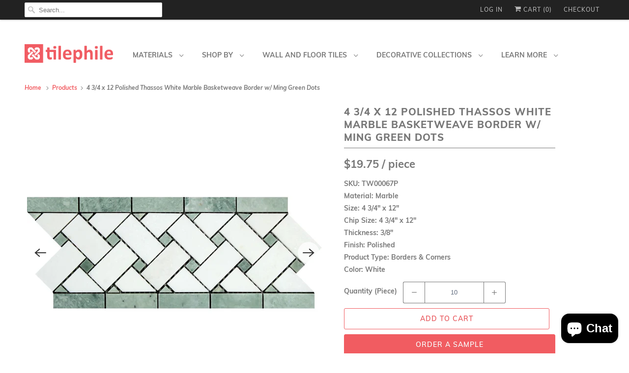

--- FILE ---
content_type: text/html; charset=utf-8
request_url: https://tilephile.com/products/4-3-4-x-12-polished-thassos-white-basketweave-border-w-ming-green-dots
body_size: 32646
content:
<!DOCTYPE html>
<html class="no-js no-touch" lang="en">
  <head>
  

    <meta charset="utf-8">
    <meta http-equiv="cleartype" content="on">
    <meta name="robots" content="index,follow">

    
    <title>Thassos White Marble Basketweave Border Honed with Green Dots - Tilephile</title>

    
      <meta name="description" content="Check out our Thassos White Marble Basketweave Border Honed with Green Dots. Discover our selection of Marble Borders &amp; Corners Collection and more!"/>
    

    

<meta name="author" content="Tilephile">
<meta property="og:url" content="https://tilephile.com/products/4-3-4-x-12-polished-thassos-white-basketweave-border-w-ming-green-dots">
<meta property="og:site_name" content="Tilephile">




  <meta property="og:type" content="product">
  <meta property="og:title" content="4 3/4 x 12 Polished Thassos White Marble Basketweave Border w/ Ming Green Dots">
  
    
      <meta property="og:image" content="https://tilephile.com/cdn/shop/products/4_3_3A4_x_12_Polished_Thassos_White_Basketweave_Border_w_3A_Ming_Green_Dots_ae011a7c-dc6d-444f-8097-3c245e9ff69e_600x.jpg?v=1589192830">
      <meta property="og:image:secure_url" content="https://tilephile.com/cdn/shop/products/4_3_3A4_x_12_Polished_Thassos_White_Basketweave_Border_w_3A_Ming_Green_Dots_ae011a7c-dc6d-444f-8097-3c245e9ff69e_600x.jpg?v=1589192830">
      <meta property="og:image:width" content="1000">
      <meta property="og:image:height" content="1000">
      <meta property="og:image:alt" content="4 3/4 x 12 Polished Thassos White Marble Basketweave Border w/ Ming Green Dots - Tilephile">
      
    
      <meta property="og:image" content="https://tilephile.com/cdn/shop/products/4_3_3A4_x_12_Polished_Thassos_White_Basketweave_Border_w_3A_Ming_Green_Dots_Creative_600x.jpg?v=1589192830">
      <meta property="og:image:secure_url" content="https://tilephile.com/cdn/shop/products/4_3_3A4_x_12_Polished_Thassos_White_Basketweave_Border_w_3A_Ming_Green_Dots_Creative_600x.jpg?v=1589192830">
      <meta property="og:image:width" content="1000">
      <meta property="og:image:height" content="1000">
      <meta property="og:image:alt" content="4 3/4 x 12 Polished Thassos White Marble Basketweave Border w/ Ming Green Dots - Tilephile">
      
    
  
  <meta property="product:price:amount" content="19.75">
  <meta property="product:price:currency" content="USD">



  <meta property="og:description" content="Check out our Thassos White Marble Basketweave Border Honed with Green Dots. Discover our selection of Marble Borders &amp; Corners Collection and more!">




  <meta name="twitter:site" content="@Tilephile">

<meta name="twitter:card" content="summary">

  <meta name="twitter:title" content="4 3/4 x 12 Polished Thassos White Marble Basketweave Border w/ Ming Green Dots">
  <meta name="twitter:description" content="SKU: TW00067PMaterial: MarbleSize: 4 3/4&quot; x 12&quot;Chip Size: 4 3/4&quot; x 12&quot;Thickness: 3/8&quot;Finish: PolishedProduct Type: Borders &amp;amp; CornersColor: White">
  <meta name="twitter:image:width" content="240">
  <meta name="twitter:image:height" content="240">
  <meta name="twitter:image" content="https://tilephile.com/cdn/shop/products/4_3_3A4_x_12_Polished_Thassos_White_Basketweave_Border_w_3A_Ming_Green_Dots_ae011a7c-dc6d-444f-8097-3c245e9ff69e_240x.jpg?v=1589192830">
  <meta name="twitter:image:alt" content="4 3/4 x 12 Polished Thassos White Marble Basketweave Border w/ Ming Green Dots - Tilephile">



    

    

    <!-- Mobile Specific Metas -->
    <meta name="HandheldFriendly" content="True">
    <meta name="MobileOptimized" content="320">
    <meta name="viewport" content="width=device-width,initial-scale=1">
    <meta name="theme-color" content="#ffffff">
    <script src="https://ajax.googleapis.com/ajax/libs/jquery/3.5.1/jquery.min.js"></script>

    <!-- Preconnect Domains -->
    <link rel="preconnect" href="https://cdn.shopify.com" crossorigin>
    <link rel="preconnect" href="https://fonts.shopify.com" crossorigin>
    <link rel="preconnect" href="https://monorail-edge.shopifysvc.com">

    <!-- Preload Assets -->
    <link rel="preload" href="//tilephile.com/cdn/shop/t/7/assets/vendors.js?v=144919140039296097911640426522" as="script">
    <link rel="preload" href="//tilephile.com/cdn/shop/t/7/assets/fancybox.css?v=30466120580444283401640426501" as="style">
    <link rel="preload" href="//tilephile.com/cdn/shop/t/7/assets/styles.css?v=318231876398360101702504984" as="style">
    <link rel="preload" href="//tilephile.com/cdn/shop/t/7/assets/app.js?v=72312694179308640261640631240" as="script">

    <!-- Stylesheet for Fancybox library -->
    <link href="//tilephile.com/cdn/shop/t/7/assets/fancybox.css?v=30466120580444283401640426501" rel="stylesheet" type="text/css" media="all" />

    <!-- Stylesheets for Responsive -->
    <link href="//tilephile.com/cdn/shop/t/7/assets/styles.css?v=318231876398360101702504984" rel="stylesheet" type="text/css" media="all" />

    <!-- Icons -->
    
      <link rel="shortcut icon" type="image/x-icon" href="//tilephile.com/cdn/shop/files/Loog_2_180x180.png?v=1639321044">
      <link rel="apple-touch-icon" href="//tilephile.com/cdn/shop/files/Loog_2_180x180.png?v=1639321044"/>
      <link rel="apple-touch-icon" sizes="72x72" href="//tilephile.com/cdn/shop/files/Loog_2_72x72.png?v=1639321044"/>
      <link rel="apple-touch-icon" sizes="114x114" href="//tilephile.com/cdn/shop/files/Loog_2_114x114.png?v=1639321044"/>
      <link rel="apple-touch-icon" sizes="180x180" href="//tilephile.com/cdn/shop/files/Loog_2_180x180.png?v=1639321044"/>
      <link rel="apple-touch-icon" sizes="228x228" href="//tilephile.com/cdn/shop/files/Loog_2_228x228.png?v=1639321044"/>
    
      <link rel="canonical" href="https://tilephile.com/products/4-3-4-x-12-polished-thassos-white-basketweave-border-w-ming-green-dots"/>

    

    <script>
      window.Theme = window.Theme || {};
      window.Theme.version = '8.0.0';
      window.Theme.name = 'Responsive';
    </script>
    


    <script>
      
window.Shopify = window.Shopify || {};


window.Shopify.theme_settings = {};
window.Shopify.theme_settings.primary_locale = "true";
window.Shopify.theme_settings.current_locale = "en";
window.Shopify.theme_settings.shop_url = "/";


window.Shopify.theme_settings.newsletter_popup = true;
window.Shopify.theme_settings.newsletter_popup_days = "2";
window.Shopify.theme_settings.newsletter_popup_mobile = true;
window.Shopify.theme_settings.newsletter_popup_seconds = 10;


window.Shopify.theme_settings.search_option = "product";
window.Shopify.theme_settings.search_items_to_display = 5;
window.Shopify.theme_settings.enable_autocomplete = true;


window.Shopify.theme_settings.free_text = "Free";


window.Shopify.theme_settings.product_form_style = "dropdown";
window.Shopify.theme_settings.display_inventory_left = false;
window.Shopify.theme_settings.limit_quantity = false;
window.Shopify.theme_settings.inventory_threshold = 10;
window.Shopify.theme_settings.free_price_text = "Free";


window.Shopify.theme_settings.collection_swatches = false;
window.Shopify.theme_settings.collection_secondary_image = true;


window.Shopify.theme_settings.cart_action = "ajax";
window.Shopify.theme_settings.collection_secondary_image = true;
window.Shopify.theme_settings.display_tos_checkbox = false;
window.Shopify.theme_settings.tos_richtext = "\u003cp\u003eI Agree with the Terms \u0026 Conditions\u003c\/p\u003e";


window.Shopify.translation = window.Shopify.translation || {};


window.Shopify.translation.newsletter_success_text = "Thank you for joining our mailing list!";


window.Shopify.translation.menu = "Menu";


window.Shopify.translation.agree_to_terms_warning = "You must agree with the terms and conditions to checkout.";
window.Shopify.translation.cart_discount = "Discount";
window.Shopify.translation.edit_cart = "View Cart";
window.Shopify.translation.add_to_cart_success = "Just Added";
window.Shopify.translation.agree_to_terms_html = "I Agree with the Terms &amp; Conditions";
window.Shopify.translation.checkout = "Checkout";
window.Shopify.translation.or = "or";
window.Shopify.translation.continue_shopping = "Continue Shopping";


window.Shopify.translation.product_add_to_cart_success = "Added";
window.Shopify.translation.product_add_to_cart = "Add to cart";
window.Shopify.translation.product_notify_form_email = "Email address";
window.Shopify.translation.product_notify_form_send = "Send";
window.Shopify.translation.items_left_count_one = "item left";
window.Shopify.translation.items_left_count_other = "items left";
window.Shopify.translation.product_sold_out = "Sold Out";
window.Shopify.translation.product_unavailable = "Unavailable";
window.Shopify.translation.product_notify_form_success = "Thanks! We will notify you when this product becomes available!";
window.Shopify.translation.product_from = "from";


window.Shopify.translation.search = "Search";
window.Shopify.translation.all_results = "View all results";
window.Shopify.translation.no_results = "No results found.";


Currency = window.Currency || {};


Currency.shop_currency = "USD";
Currency.default_currency = "USD";
Currency.display_format = "money_format";
Currency.money_format = "${{amount}}";
Currency.money_format_no_currency = "${{amount}}";
Currency.money_format_currency = "${{amount}} USD";
Currency.native_multi_currency = false;
Currency.shipping_calculator = false;
Currency.iso_code = "USD";
Currency.symbol = "$";


window.Shopify.media_queries = window.Shopify.media_queries || {};
window.Shopify.media_queries.small = window.matchMedia( "(max-width: 480px)" );
window.Shopify.media_queries.medium = window.matchMedia( "(max-width: 798px)" );
window.Shopify.media_queries.large = window.matchMedia( "(min-width: 799px)" );
window.Shopify.media_queries.larger = window.matchMedia( "(min-width: 960px)" );
window.Shopify.media_queries.xlarge = window.matchMedia( "(min-width: 1200px)" );
window.Shopify.media_queries.ie10 = window.matchMedia( "all and (-ms-high-contrast: none), (-ms-high-contrast: active)" );
window.Shopify.media_queries.tablet = window.matchMedia( "only screen and (min-width: 799px) and (max-width: 1024px)" );


window.Shopify.routes = window.Shopify.routes || {};
window.Shopify.routes.root_url = "/";
window.Shopify.routes.search_url = "/search";
window.Shopify.routes.cart_url = "/cart";
    </script>

    <script>
      document.documentElement.className=document.documentElement.className.replace(/\bno-js\b/,'js');
      if(window.Shopify&&window.Shopify.designMode)document.documentElement.className+=' in-theme-editor';
      if(('ontouchstart' in window)||window.DocumentTouch&&document instanceof DocumentTouch)document.documentElement.className=document.documentElement.className.replace(/\bno-touch\b/,'has-touch');
    </script>

    <script src="//tilephile.com/cdn/shop/t/7/assets/vendors.js?v=144919140039296097911640426522" defer></script>
    <script src="//tilephile.com/cdn/shop/t/7/assets/app.js?v=72312694179308640261640631240" defer></script>

    <script>window.performance && window.performance.mark && window.performance.mark('shopify.content_for_header.start');</script><meta name="google-site-verification" content="fs6TxXlBTfPCFS_02cu8fiFbvX8wYKMjOd5PIP_UcuY">
<meta name="facebook-domain-verification" content="yfc8svd32jfg6f205czbo31upu9j96">
<meta name="facebook-domain-verification" content="bispakujt0l24zemmpgpg5lqaztwen">
<meta id="shopify-digital-wallet" name="shopify-digital-wallet" content="/14312620/digital_wallets/dialog">
<meta name="shopify-checkout-api-token" content="9905b7a40cf910a981f366be91ea0b42">
<meta id="in-context-paypal-metadata" data-shop-id="14312620" data-venmo-supported="true" data-environment="production" data-locale="en_US" data-paypal-v4="true" data-currency="USD">
<link rel="alternate" type="application/json+oembed" href="https://tilephile.com/products/4-3-4-x-12-polished-thassos-white-basketweave-border-w-ming-green-dots.oembed">
<script async="async" src="/checkouts/internal/preloads.js?locale=en-US"></script>
<link rel="preconnect" href="https://shop.app" crossorigin="anonymous">
<script async="async" src="https://shop.app/checkouts/internal/preloads.js?locale=en-US&shop_id=14312620" crossorigin="anonymous"></script>
<script id="apple-pay-shop-capabilities" type="application/json">{"shopId":14312620,"countryCode":"US","currencyCode":"USD","merchantCapabilities":["supports3DS"],"merchantId":"gid:\/\/shopify\/Shop\/14312620","merchantName":"Tilephile","requiredBillingContactFields":["postalAddress","email"],"requiredShippingContactFields":["postalAddress","email"],"shippingType":"shipping","supportedNetworks":["visa","masterCard","amex","discover","elo","jcb"],"total":{"type":"pending","label":"Tilephile","amount":"1.00"},"shopifyPaymentsEnabled":true,"supportsSubscriptions":true}</script>
<script id="shopify-features" type="application/json">{"accessToken":"9905b7a40cf910a981f366be91ea0b42","betas":["rich-media-storefront-analytics"],"domain":"tilephile.com","predictiveSearch":true,"shopId":14312620,"locale":"en"}</script>
<script>var Shopify = Shopify || {};
Shopify.shop = "tilephile.myshopify.com";
Shopify.locale = "en";
Shopify.currency = {"active":"USD","rate":"1.0"};
Shopify.country = "US";
Shopify.theme = {"name":"Virtual - Hazal's Version","id":120737988671,"schema_name":"Responsive","schema_version":"8.0.0","theme_store_id":null,"role":"main"};
Shopify.theme.handle = "null";
Shopify.theme.style = {"id":null,"handle":null};
Shopify.cdnHost = "tilephile.com/cdn";
Shopify.routes = Shopify.routes || {};
Shopify.routes.root = "/";</script>
<script type="module">!function(o){(o.Shopify=o.Shopify||{}).modules=!0}(window);</script>
<script>!function(o){function n(){var o=[];function n(){o.push(Array.prototype.slice.apply(arguments))}return n.q=o,n}var t=o.Shopify=o.Shopify||{};t.loadFeatures=n(),t.autoloadFeatures=n()}(window);</script>
<script>
  window.ShopifyPay = window.ShopifyPay || {};
  window.ShopifyPay.apiHost = "shop.app\/pay";
  window.ShopifyPay.redirectState = null;
</script>
<script id="shop-js-analytics" type="application/json">{"pageType":"product"}</script>
<script defer="defer" async type="module" src="//tilephile.com/cdn/shopifycloud/shop-js/modules/v2/client.init-shop-cart-sync_BT-GjEfc.en.esm.js"></script>
<script defer="defer" async type="module" src="//tilephile.com/cdn/shopifycloud/shop-js/modules/v2/chunk.common_D58fp_Oc.esm.js"></script>
<script defer="defer" async type="module" src="//tilephile.com/cdn/shopifycloud/shop-js/modules/v2/chunk.modal_xMitdFEc.esm.js"></script>
<script type="module">
  await import("//tilephile.com/cdn/shopifycloud/shop-js/modules/v2/client.init-shop-cart-sync_BT-GjEfc.en.esm.js");
await import("//tilephile.com/cdn/shopifycloud/shop-js/modules/v2/chunk.common_D58fp_Oc.esm.js");
await import("//tilephile.com/cdn/shopifycloud/shop-js/modules/v2/chunk.modal_xMitdFEc.esm.js");

  window.Shopify.SignInWithShop?.initShopCartSync?.({"fedCMEnabled":true,"windoidEnabled":true});

</script>
<script defer="defer" async type="module" src="//tilephile.com/cdn/shopifycloud/shop-js/modules/v2/client.payment-terms_Ci9AEqFq.en.esm.js"></script>
<script defer="defer" async type="module" src="//tilephile.com/cdn/shopifycloud/shop-js/modules/v2/chunk.common_D58fp_Oc.esm.js"></script>
<script defer="defer" async type="module" src="//tilephile.com/cdn/shopifycloud/shop-js/modules/v2/chunk.modal_xMitdFEc.esm.js"></script>
<script type="module">
  await import("//tilephile.com/cdn/shopifycloud/shop-js/modules/v2/client.payment-terms_Ci9AEqFq.en.esm.js");
await import("//tilephile.com/cdn/shopifycloud/shop-js/modules/v2/chunk.common_D58fp_Oc.esm.js");
await import("//tilephile.com/cdn/shopifycloud/shop-js/modules/v2/chunk.modal_xMitdFEc.esm.js");

  
</script>
<script>
  window.Shopify = window.Shopify || {};
  if (!window.Shopify.featureAssets) window.Shopify.featureAssets = {};
  window.Shopify.featureAssets['shop-js'] = {"shop-cart-sync":["modules/v2/client.shop-cart-sync_DZOKe7Ll.en.esm.js","modules/v2/chunk.common_D58fp_Oc.esm.js","modules/v2/chunk.modal_xMitdFEc.esm.js"],"init-fed-cm":["modules/v2/client.init-fed-cm_B6oLuCjv.en.esm.js","modules/v2/chunk.common_D58fp_Oc.esm.js","modules/v2/chunk.modal_xMitdFEc.esm.js"],"shop-cash-offers":["modules/v2/client.shop-cash-offers_D2sdYoxE.en.esm.js","modules/v2/chunk.common_D58fp_Oc.esm.js","modules/v2/chunk.modal_xMitdFEc.esm.js"],"shop-login-button":["modules/v2/client.shop-login-button_QeVjl5Y3.en.esm.js","modules/v2/chunk.common_D58fp_Oc.esm.js","modules/v2/chunk.modal_xMitdFEc.esm.js"],"pay-button":["modules/v2/client.pay-button_DXTOsIq6.en.esm.js","modules/v2/chunk.common_D58fp_Oc.esm.js","modules/v2/chunk.modal_xMitdFEc.esm.js"],"shop-button":["modules/v2/client.shop-button_DQZHx9pm.en.esm.js","modules/v2/chunk.common_D58fp_Oc.esm.js","modules/v2/chunk.modal_xMitdFEc.esm.js"],"avatar":["modules/v2/client.avatar_BTnouDA3.en.esm.js"],"init-windoid":["modules/v2/client.init-windoid_CR1B-cfM.en.esm.js","modules/v2/chunk.common_D58fp_Oc.esm.js","modules/v2/chunk.modal_xMitdFEc.esm.js"],"init-shop-for-new-customer-accounts":["modules/v2/client.init-shop-for-new-customer-accounts_C_vY_xzh.en.esm.js","modules/v2/client.shop-login-button_QeVjl5Y3.en.esm.js","modules/v2/chunk.common_D58fp_Oc.esm.js","modules/v2/chunk.modal_xMitdFEc.esm.js"],"init-shop-email-lookup-coordinator":["modules/v2/client.init-shop-email-lookup-coordinator_BI7n9ZSv.en.esm.js","modules/v2/chunk.common_D58fp_Oc.esm.js","modules/v2/chunk.modal_xMitdFEc.esm.js"],"init-shop-cart-sync":["modules/v2/client.init-shop-cart-sync_BT-GjEfc.en.esm.js","modules/v2/chunk.common_D58fp_Oc.esm.js","modules/v2/chunk.modal_xMitdFEc.esm.js"],"shop-toast-manager":["modules/v2/client.shop-toast-manager_DiYdP3xc.en.esm.js","modules/v2/chunk.common_D58fp_Oc.esm.js","modules/v2/chunk.modal_xMitdFEc.esm.js"],"init-customer-accounts":["modules/v2/client.init-customer-accounts_D9ZNqS-Q.en.esm.js","modules/v2/client.shop-login-button_QeVjl5Y3.en.esm.js","modules/v2/chunk.common_D58fp_Oc.esm.js","modules/v2/chunk.modal_xMitdFEc.esm.js"],"init-customer-accounts-sign-up":["modules/v2/client.init-customer-accounts-sign-up_iGw4briv.en.esm.js","modules/v2/client.shop-login-button_QeVjl5Y3.en.esm.js","modules/v2/chunk.common_D58fp_Oc.esm.js","modules/v2/chunk.modal_xMitdFEc.esm.js"],"shop-follow-button":["modules/v2/client.shop-follow-button_CqMgW2wH.en.esm.js","modules/v2/chunk.common_D58fp_Oc.esm.js","modules/v2/chunk.modal_xMitdFEc.esm.js"],"checkout-modal":["modules/v2/client.checkout-modal_xHeaAweL.en.esm.js","modules/v2/chunk.common_D58fp_Oc.esm.js","modules/v2/chunk.modal_xMitdFEc.esm.js"],"shop-login":["modules/v2/client.shop-login_D91U-Q7h.en.esm.js","modules/v2/chunk.common_D58fp_Oc.esm.js","modules/v2/chunk.modal_xMitdFEc.esm.js"],"lead-capture":["modules/v2/client.lead-capture_BJmE1dJe.en.esm.js","modules/v2/chunk.common_D58fp_Oc.esm.js","modules/v2/chunk.modal_xMitdFEc.esm.js"],"payment-terms":["modules/v2/client.payment-terms_Ci9AEqFq.en.esm.js","modules/v2/chunk.common_D58fp_Oc.esm.js","modules/v2/chunk.modal_xMitdFEc.esm.js"]};
</script>
<script>(function() {
  var isLoaded = false;
  function asyncLoad() {
    if (isLoaded) return;
    isLoaded = true;
    var urls = ["\/\/shopify.privy.com\/widget.js?shop=tilephile.myshopify.com","https:\/\/chimpstatic.com\/mcjs-connected\/js\/users\/24fd07d7a9e75bfa4458ae1ca\/c9eec0ac7b1a5bfd59b36c0b2.js?shop=tilephile.myshopify.com","https:\/\/cdn.recovermycart.com\/scripts\/keepcart\/CartJS.min.js?shop=tilephile.myshopify.com\u0026shop=tilephile.myshopify.com","https:\/\/instafeed.nfcube.com\/cdn\/f1f12441c3975674287c7e4cc4eaf3e5.js?shop=tilephile.myshopify.com"];
    for (var i = 0; i < urls.length; i++) {
      var s = document.createElement('script');
      s.type = 'text/javascript';
      s.async = true;
      s.src = urls[i];
      var x = document.getElementsByTagName('script')[0];
      x.parentNode.insertBefore(s, x);
    }
  };
  if(window.attachEvent) {
    window.attachEvent('onload', asyncLoad);
  } else {
    window.addEventListener('load', asyncLoad, false);
  }
})();</script>
<script id="__st">var __st={"a":14312620,"offset":-18000,"reqid":"a4953673-733e-4b84-a785-394e053c0d84-1769366836","pageurl":"tilephile.com\/products\/4-3-4-x-12-polished-thassos-white-basketweave-border-w-ming-green-dots","u":"86ff74d87ea0","p":"product","rtyp":"product","rid":8238396867};</script>
<script>window.ShopifyPaypalV4VisibilityTracking = true;</script>
<script id="captcha-bootstrap">!function(){'use strict';const t='contact',e='account',n='new_comment',o=[[t,t],['blogs',n],['comments',n],[t,'customer']],c=[[e,'customer_login'],[e,'guest_login'],[e,'recover_customer_password'],[e,'create_customer']],r=t=>t.map((([t,e])=>`form[action*='/${t}']:not([data-nocaptcha='true']) input[name='form_type'][value='${e}']`)).join(','),a=t=>()=>t?[...document.querySelectorAll(t)].map((t=>t.form)):[];function s(){const t=[...o],e=r(t);return a(e)}const i='password',u='form_key',d=['recaptcha-v3-token','g-recaptcha-response','h-captcha-response',i],f=()=>{try{return window.sessionStorage}catch{return}},m='__shopify_v',_=t=>t.elements[u];function p(t,e,n=!1){try{const o=window.sessionStorage,c=JSON.parse(o.getItem(e)),{data:r}=function(t){const{data:e,action:n}=t;return t[m]||n?{data:e,action:n}:{data:t,action:n}}(c);for(const[e,n]of Object.entries(r))t.elements[e]&&(t.elements[e].value=n);n&&o.removeItem(e)}catch(o){console.error('form repopulation failed',{error:o})}}const l='form_type',E='cptcha';function T(t){t.dataset[E]=!0}const w=window,h=w.document,L='Shopify',v='ce_forms',y='captcha';let A=!1;((t,e)=>{const n=(g='f06e6c50-85a8-45c8-87d0-21a2b65856fe',I='https://cdn.shopify.com/shopifycloud/storefront-forms-hcaptcha/ce_storefront_forms_captcha_hcaptcha.v1.5.2.iife.js',D={infoText:'Protected by hCaptcha',privacyText:'Privacy',termsText:'Terms'},(t,e,n)=>{const o=w[L][v],c=o.bindForm;if(c)return c(t,g,e,D).then(n);var r;o.q.push([[t,g,e,D],n]),r=I,A||(h.body.append(Object.assign(h.createElement('script'),{id:'captcha-provider',async:!0,src:r})),A=!0)});var g,I,D;w[L]=w[L]||{},w[L][v]=w[L][v]||{},w[L][v].q=[],w[L][y]=w[L][y]||{},w[L][y].protect=function(t,e){n(t,void 0,e),T(t)},Object.freeze(w[L][y]),function(t,e,n,w,h,L){const[v,y,A,g]=function(t,e,n){const i=e?o:[],u=t?c:[],d=[...i,...u],f=r(d),m=r(i),_=r(d.filter((([t,e])=>n.includes(e))));return[a(f),a(m),a(_),s()]}(w,h,L),I=t=>{const e=t.target;return e instanceof HTMLFormElement?e:e&&e.form},D=t=>v().includes(t);t.addEventListener('submit',(t=>{const e=I(t);if(!e)return;const n=D(e)&&!e.dataset.hcaptchaBound&&!e.dataset.recaptchaBound,o=_(e),c=g().includes(e)&&(!o||!o.value);(n||c)&&t.preventDefault(),c&&!n&&(function(t){try{if(!f())return;!function(t){const e=f();if(!e)return;const n=_(t);if(!n)return;const o=n.value;o&&e.removeItem(o)}(t);const e=Array.from(Array(32),(()=>Math.random().toString(36)[2])).join('');!function(t,e){_(t)||t.append(Object.assign(document.createElement('input'),{type:'hidden',name:u})),t.elements[u].value=e}(t,e),function(t,e){const n=f();if(!n)return;const o=[...t.querySelectorAll(`input[type='${i}']`)].map((({name:t})=>t)),c=[...d,...o],r={};for(const[a,s]of new FormData(t).entries())c.includes(a)||(r[a]=s);n.setItem(e,JSON.stringify({[m]:1,action:t.action,data:r}))}(t,e)}catch(e){console.error('failed to persist form',e)}}(e),e.submit())}));const S=(t,e)=>{t&&!t.dataset[E]&&(n(t,e.some((e=>e===t))),T(t))};for(const o of['focusin','change'])t.addEventListener(o,(t=>{const e=I(t);D(e)&&S(e,y())}));const B=e.get('form_key'),M=e.get(l),P=B&&M;t.addEventListener('DOMContentLoaded',(()=>{const t=y();if(P)for(const e of t)e.elements[l].value===M&&p(e,B);[...new Set([...A(),...v().filter((t=>'true'===t.dataset.shopifyCaptcha))])].forEach((e=>S(e,t)))}))}(h,new URLSearchParams(w.location.search),n,t,e,['guest_login'])})(!0,!0)}();</script>
<script integrity="sha256-4kQ18oKyAcykRKYeNunJcIwy7WH5gtpwJnB7kiuLZ1E=" data-source-attribution="shopify.loadfeatures" defer="defer" src="//tilephile.com/cdn/shopifycloud/storefront/assets/storefront/load_feature-a0a9edcb.js" crossorigin="anonymous"></script>
<script crossorigin="anonymous" defer="defer" src="//tilephile.com/cdn/shopifycloud/storefront/assets/shopify_pay/storefront-65b4c6d7.js?v=20250812"></script>
<script data-source-attribution="shopify.dynamic_checkout.dynamic.init">var Shopify=Shopify||{};Shopify.PaymentButton=Shopify.PaymentButton||{isStorefrontPortableWallets:!0,init:function(){window.Shopify.PaymentButton.init=function(){};var t=document.createElement("script");t.src="https://tilephile.com/cdn/shopifycloud/portable-wallets/latest/portable-wallets.en.js",t.type="module",document.head.appendChild(t)}};
</script>
<script data-source-attribution="shopify.dynamic_checkout.buyer_consent">
  function portableWalletsHideBuyerConsent(e){var t=document.getElementById("shopify-buyer-consent"),n=document.getElementById("shopify-subscription-policy-button");t&&n&&(t.classList.add("hidden"),t.setAttribute("aria-hidden","true"),n.removeEventListener("click",e))}function portableWalletsShowBuyerConsent(e){var t=document.getElementById("shopify-buyer-consent"),n=document.getElementById("shopify-subscription-policy-button");t&&n&&(t.classList.remove("hidden"),t.removeAttribute("aria-hidden"),n.addEventListener("click",e))}window.Shopify?.PaymentButton&&(window.Shopify.PaymentButton.hideBuyerConsent=portableWalletsHideBuyerConsent,window.Shopify.PaymentButton.showBuyerConsent=portableWalletsShowBuyerConsent);
</script>
<script data-source-attribution="shopify.dynamic_checkout.cart.bootstrap">document.addEventListener("DOMContentLoaded",(function(){function t(){return document.querySelector("shopify-accelerated-checkout-cart, shopify-accelerated-checkout")}if(t())Shopify.PaymentButton.init();else{new MutationObserver((function(e,n){t()&&(Shopify.PaymentButton.init(),n.disconnect())})).observe(document.body,{childList:!0,subtree:!0})}}));
</script>
<link id="shopify-accelerated-checkout-styles" rel="stylesheet" media="screen" href="https://tilephile.com/cdn/shopifycloud/portable-wallets/latest/accelerated-checkout-backwards-compat.css" crossorigin="anonymous">
<style id="shopify-accelerated-checkout-cart">
        #shopify-buyer-consent {
  margin-top: 1em;
  display: inline-block;
  width: 100%;
}

#shopify-buyer-consent.hidden {
  display: none;
}

#shopify-subscription-policy-button {
  background: none;
  border: none;
  padding: 0;
  text-decoration: underline;
  font-size: inherit;
  cursor: pointer;
}

#shopify-subscription-policy-button::before {
  box-shadow: none;
}

      </style>

<script>window.performance && window.performance.mark && window.performance.mark('shopify.content_for_header.end');</script>

    <noscript>
      <style>
        .slides > li:first-child {display: block;}
        .image__fallback {
          width: 100vw;
          display: block !important;
          max-width: 100vw !important;
          margin-bottom: 0;
        }
        .no-js-only {
          display: inherit !important;
        }
        .icon-cart.cart-button {
          display: none;
        }
        .lazyload {
          opacity: 1;
          -webkit-filter: blur(0);
          filter: blur(0);
        }
        .animate_right,
        .animate_left,
        .animate_up,
        .animate_down {
          opacity: 1;
        }
        .product_section .product_form {
          opacity: 1;
        }
        .multi_select,
        form .select {
          display: block !important;
        }
        .swatch_options {
          display: none;
        }
        .image-element__wrap {
          display: none;
        }
      </style>
    </noscript>

    
<!-- Start of Judge.me Core -->
<link rel="dns-prefetch" href="https://cdn.judge.me/">
<script data-cfasync='false' class='jdgm-settings-script'>window.jdgmSettings={"pagination":5,"disable_web_reviews":false,"badge_no_review_text":"No reviews","badge_n_reviews_text":"{{ n }} review/reviews","badge_star_color":"#ffd700","hide_badge_preview_if_no_reviews":true,"badge_hide_text":true,"enforce_center_preview_badge":false,"widget_title":"Customer Reviews","widget_open_form_text":"Write a review","widget_close_form_text":"Cancel review","widget_refresh_page_text":"Refresh page","widget_summary_text":"Based on {{ number_of_reviews }} review/reviews","widget_no_review_text":"Be the first to write a review","widget_name_field_text":"Display name","widget_verified_name_field_text":"Verified Name (public)","widget_name_placeholder_text":"Display name","widget_required_field_error_text":"This field is required.","widget_email_field_text":"Email address","widget_verified_email_field_text":"Verified Email (private, can not be edited)","widget_email_placeholder_text":"Your email address","widget_email_field_error_text":"Please enter a valid email address.","widget_rating_field_text":"Rating","widget_review_title_field_text":"Review Title","widget_review_title_placeholder_text":"Give your review a title","widget_review_body_field_text":"Review content","widget_review_body_placeholder_text":"Start writing here...","widget_pictures_field_text":"Picture/Video (optional)","widget_submit_review_text":"Submit Review","widget_submit_verified_review_text":"Submit Verified Review","widget_submit_success_msg_with_auto_publish":"Thank you! Please refresh the page in a few moments to see your review. You can remove or edit your review by logging into \u003ca href='https://judge.me/login' target='_blank' rel='nofollow noopener'\u003eJudge.me\u003c/a\u003e","widget_submit_success_msg_no_auto_publish":"Thank you! Your review will be published as soon as it is approved by the shop admin. You can remove or edit your review by logging into \u003ca href='https://judge.me/login' target='_blank' rel='nofollow noopener'\u003eJudge.me\u003c/a\u003e","widget_show_default_reviews_out_of_total_text":"Showing {{ n_reviews_shown }} out of {{ n_reviews }} reviews.","widget_show_all_link_text":"Show all","widget_show_less_link_text":"Show less","widget_author_said_text":"{{ reviewer_name }} said:","widget_days_text":"{{ n }} days ago","widget_weeks_text":"{{ n }} week/weeks ago","widget_months_text":"{{ n }} month/months ago","widget_years_text":"{{ n }} year/years ago","widget_yesterday_text":"Yesterday","widget_today_text":"Today","widget_replied_text":"\u003e\u003e {{ shop_name }} replied:","widget_read_more_text":"Read more","widget_reviewer_name_as_initial":"","widget_rating_filter_color":"#fbcd0a","widget_rating_filter_see_all_text":"See all reviews","widget_sorting_most_recent_text":"Most Recent","widget_sorting_highest_rating_text":"Highest Rating","widget_sorting_lowest_rating_text":"Lowest Rating","widget_sorting_with_pictures_text":"Only Pictures","widget_sorting_most_helpful_text":"Most Helpful","widget_open_question_form_text":"Ask a question","widget_reviews_subtab_text":"Reviews","widget_questions_subtab_text":"Questions","widget_question_label_text":"Question","widget_answer_label_text":"Answer","widget_question_placeholder_text":"Write your question here","widget_submit_question_text":"Submit Question","widget_question_submit_success_text":"Thank you for your question! We will notify you once it gets answered.","widget_star_color":"#ffd700","verified_badge_text":"Verified","verified_badge_bg_color":"","verified_badge_text_color":"","verified_badge_placement":"left-of-reviewer-name","widget_review_max_height":"","widget_hide_border":false,"widget_social_share":false,"widget_thumb":false,"widget_review_location_show":false,"widget_location_format":"","all_reviews_include_out_of_store_products":true,"all_reviews_out_of_store_text":"(out of store)","all_reviews_pagination":100,"all_reviews_product_name_prefix_text":"about","enable_review_pictures":false,"enable_question_anwser":false,"widget_theme":"default","review_date_format":"mm/dd/yyyy","default_sort_method":"most-recent","widget_product_reviews_subtab_text":"Product Reviews","widget_shop_reviews_subtab_text":"Shop Reviews","widget_other_products_reviews_text":"Reviews for other products","widget_store_reviews_subtab_text":"Store reviews","widget_no_store_reviews_text":"This store hasn't received any reviews yet","widget_web_restriction_product_reviews_text":"This product hasn't received any reviews yet","widget_no_items_text":"No items found","widget_show_more_text":"Show more","widget_write_a_store_review_text":"Write a Store Review","widget_other_languages_heading":"Reviews in Other Languages","widget_translate_review_text":"Translate review to {{ language }}","widget_translating_review_text":"Translating...","widget_show_original_translation_text":"Show original ({{ language }})","widget_translate_review_failed_text":"Review couldn't be translated.","widget_translate_review_retry_text":"Retry","widget_translate_review_try_again_later_text":"Try again later","show_product_url_for_grouped_product":false,"widget_sorting_pictures_first_text":"Pictures First","show_pictures_on_all_rev_page_mobile":false,"show_pictures_on_all_rev_page_desktop":false,"floating_tab_hide_mobile_install_preference":false,"floating_tab_button_name":"★ Reviews","floating_tab_title":"Let customers speak for us","floating_tab_button_color":"","floating_tab_button_background_color":"","floating_tab_url":"","floating_tab_url_enabled":false,"floating_tab_tab_style":"text","all_reviews_text_badge_text":"Customers rate us {{ shop.metafields.judgeme.all_reviews_rating | round: 1 }}/5 based on {{ shop.metafields.judgeme.all_reviews_count }} reviews.","all_reviews_text_badge_text_branded_style":"{{ shop.metafields.judgeme.all_reviews_rating | round: 1 }} out of 5 stars based on {{ shop.metafields.judgeme.all_reviews_count }} reviews","is_all_reviews_text_badge_a_link":false,"show_stars_for_all_reviews_text_badge":false,"all_reviews_text_badge_url":"","all_reviews_text_style":"text","all_reviews_text_color_style":"judgeme_brand_color","all_reviews_text_color":"#108474","all_reviews_text_show_jm_brand":true,"featured_carousel_show_header":true,"featured_carousel_title":"Let customers speak for us","testimonials_carousel_title":"Customers are saying","videos_carousel_title":"Real customer stories","cards_carousel_title":"Customers are saying","featured_carousel_count_text":"from {{ n }} reviews","featured_carousel_add_link_to_all_reviews_page":false,"featured_carousel_url":"","featured_carousel_show_images":true,"featured_carousel_autoslide_interval":5,"featured_carousel_arrows_on_the_sides":false,"featured_carousel_height":250,"featured_carousel_width":80,"featured_carousel_image_size":0,"featured_carousel_image_height":250,"featured_carousel_arrow_color":"#eeeeee","verified_count_badge_style":"vintage","verified_count_badge_orientation":"horizontal","verified_count_badge_color_style":"judgeme_brand_color","verified_count_badge_color":"#108474","is_verified_count_badge_a_link":false,"verified_count_badge_url":"","verified_count_badge_show_jm_brand":true,"widget_rating_preset_default":5,"widget_first_sub_tab":"product-reviews","widget_show_histogram":true,"widget_histogram_use_custom_color":false,"widget_pagination_use_custom_color":false,"widget_star_use_custom_color":false,"widget_verified_badge_use_custom_color":false,"widget_write_review_use_custom_color":false,"picture_reminder_submit_button":"Upload Pictures","enable_review_videos":false,"mute_video_by_default":false,"widget_sorting_videos_first_text":"Videos First","widget_review_pending_text":"Pending","featured_carousel_items_for_large_screen":3,"social_share_options_order":"Facebook,Twitter","remove_microdata_snippet":false,"disable_json_ld":false,"enable_json_ld_products":false,"preview_badge_show_question_text":false,"preview_badge_no_question_text":"No questions","preview_badge_n_question_text":"{{ number_of_questions }} question/questions","qa_badge_show_icon":false,"qa_badge_position":"same-row","remove_judgeme_branding":false,"widget_add_search_bar":false,"widget_search_bar_placeholder":"Search","widget_sorting_verified_only_text":"Verified only","featured_carousel_theme":"default","featured_carousel_show_rating":true,"featured_carousel_show_title":true,"featured_carousel_show_body":true,"featured_carousel_show_date":false,"featured_carousel_show_reviewer":true,"featured_carousel_show_product":false,"featured_carousel_header_background_color":"#108474","featured_carousel_header_text_color":"#ffffff","featured_carousel_name_product_separator":"reviewed","featured_carousel_full_star_background":"#108474","featured_carousel_empty_star_background":"#dadada","featured_carousel_vertical_theme_background":"#f9fafb","featured_carousel_verified_badge_enable":false,"featured_carousel_verified_badge_color":"#108474","featured_carousel_border_style":"round","featured_carousel_review_line_length_limit":3,"featured_carousel_more_reviews_button_text":"Read more reviews","featured_carousel_view_product_button_text":"View product","all_reviews_page_load_reviews_on":"scroll","all_reviews_page_load_more_text":"Load More Reviews","disable_fb_tab_reviews":false,"enable_ajax_cdn_cache":false,"widget_public_name_text":"displayed publicly like","default_reviewer_name":"John Smith","default_reviewer_name_has_non_latin":true,"widget_reviewer_anonymous":"Anonymous","medals_widget_title":"Judge.me Review Medals","medals_widget_background_color":"#f9fafb","medals_widget_position":"footer_all_pages","medals_widget_border_color":"#f9fafb","medals_widget_verified_text_position":"left","medals_widget_use_monochromatic_version":false,"medals_widget_elements_color":"#108474","show_reviewer_avatar":true,"widget_invalid_yt_video_url_error_text":"Not a YouTube video URL","widget_max_length_field_error_text":"Please enter no more than {0} characters.","widget_show_country_flag":false,"widget_show_collected_via_shop_app":true,"widget_verified_by_shop_badge_style":"light","widget_verified_by_shop_text":"Verified by Shop","widget_show_photo_gallery":false,"widget_load_with_code_splitting":true,"widget_ugc_install_preference":false,"widget_ugc_title":"Made by us, Shared by you","widget_ugc_subtitle":"Tag us to see your picture featured in our page","widget_ugc_arrows_color":"#ffffff","widget_ugc_primary_button_text":"Buy Now","widget_ugc_primary_button_background_color":"#108474","widget_ugc_primary_button_text_color":"#ffffff","widget_ugc_primary_button_border_width":"0","widget_ugc_primary_button_border_style":"none","widget_ugc_primary_button_border_color":"#108474","widget_ugc_primary_button_border_radius":"25","widget_ugc_secondary_button_text":"Load More","widget_ugc_secondary_button_background_color":"#ffffff","widget_ugc_secondary_button_text_color":"#108474","widget_ugc_secondary_button_border_width":"2","widget_ugc_secondary_button_border_style":"solid","widget_ugc_secondary_button_border_color":"#108474","widget_ugc_secondary_button_border_radius":"25","widget_ugc_reviews_button_text":"View Reviews","widget_ugc_reviews_button_background_color":"#ffffff","widget_ugc_reviews_button_text_color":"#108474","widget_ugc_reviews_button_border_width":"2","widget_ugc_reviews_button_border_style":"solid","widget_ugc_reviews_button_border_color":"#108474","widget_ugc_reviews_button_border_radius":"25","widget_ugc_reviews_button_link_to":"judgeme-reviews-page","widget_ugc_show_post_date":true,"widget_ugc_max_width":"800","widget_rating_metafield_value_type":true,"widget_primary_color":"#108474","widget_enable_secondary_color":false,"widget_secondary_color":"#edf5f5","widget_summary_average_rating_text":"{{ average_rating }} out of 5","widget_media_grid_title":"Customer photos \u0026 videos","widget_media_grid_see_more_text":"See more","widget_round_style":false,"widget_show_product_medals":true,"widget_verified_by_judgeme_text":"Verified by Judge.me","widget_show_store_medals":true,"widget_verified_by_judgeme_text_in_store_medals":"Verified by Judge.me","widget_media_field_exceed_quantity_message":"Sorry, we can only accept {{ max_media }} for one review.","widget_media_field_exceed_limit_message":"{{ file_name }} is too large, please select a {{ media_type }} less than {{ size_limit }}MB.","widget_review_submitted_text":"Review Submitted!","widget_question_submitted_text":"Question Submitted!","widget_close_form_text_question":"Cancel","widget_write_your_answer_here_text":"Write your answer here","widget_enabled_branded_link":true,"widget_show_collected_by_judgeme":false,"widget_reviewer_name_color":"","widget_write_review_text_color":"","widget_write_review_bg_color":"","widget_collected_by_judgeme_text":"collected by Judge.me","widget_pagination_type":"standard","widget_load_more_text":"Load More","widget_load_more_color":"#108474","widget_full_review_text":"Full Review","widget_read_more_reviews_text":"Read More Reviews","widget_read_questions_text":"Read Questions","widget_questions_and_answers_text":"Questions \u0026 Answers","widget_verified_by_text":"Verified by","widget_verified_text":"Verified","widget_number_of_reviews_text":"{{ number_of_reviews }} reviews","widget_back_button_text":"Back","widget_next_button_text":"Next","widget_custom_forms_filter_button":"Filters","custom_forms_style":"vertical","widget_show_review_information":false,"how_reviews_are_collected":"How reviews are collected?","widget_show_review_keywords":false,"widget_gdpr_statement":"How we use your data: We'll only contact you about the review you left, and only if necessary. By submitting your review, you agree to Judge.me's \u003ca href='https://judge.me/terms' target='_blank' rel='nofollow noopener'\u003eterms\u003c/a\u003e, \u003ca href='https://judge.me/privacy' target='_blank' rel='nofollow noopener'\u003eprivacy\u003c/a\u003e and \u003ca href='https://judge.me/content-policy' target='_blank' rel='nofollow noopener'\u003econtent\u003c/a\u003e policies.","widget_multilingual_sorting_enabled":false,"widget_translate_review_content_enabled":false,"widget_translate_review_content_method":"manual","popup_widget_review_selection":"automatically_with_pictures","popup_widget_round_border_style":true,"popup_widget_show_title":true,"popup_widget_show_body":true,"popup_widget_show_reviewer":false,"popup_widget_show_product":true,"popup_widget_show_pictures":true,"popup_widget_use_review_picture":true,"popup_widget_show_on_home_page":true,"popup_widget_show_on_product_page":true,"popup_widget_show_on_collection_page":true,"popup_widget_show_on_cart_page":true,"popup_widget_position":"bottom_left","popup_widget_first_review_delay":5,"popup_widget_duration":5,"popup_widget_interval":5,"popup_widget_review_count":5,"popup_widget_hide_on_mobile":true,"review_snippet_widget_round_border_style":true,"review_snippet_widget_card_color":"#FFFFFF","review_snippet_widget_slider_arrows_background_color":"#FFFFFF","review_snippet_widget_slider_arrows_color":"#000000","review_snippet_widget_star_color":"#108474","show_product_variant":false,"all_reviews_product_variant_label_text":"Variant: ","widget_show_verified_branding":false,"widget_ai_summary_title":"Customers say","widget_ai_summary_disclaimer":"AI-powered review summary based on recent customer reviews","widget_show_ai_summary":false,"widget_show_ai_summary_bg":false,"widget_show_review_title_input":true,"redirect_reviewers_invited_via_email":"review_widget","request_store_review_after_product_review":false,"request_review_other_products_in_order":false,"review_form_color_scheme":"default","review_form_corner_style":"square","review_form_star_color":{},"review_form_text_color":"#333333","review_form_background_color":"#ffffff","review_form_field_background_color":"#fafafa","review_form_button_color":{},"review_form_button_text_color":"#ffffff","review_form_modal_overlay_color":"#000000","review_content_screen_title_text":"How would you rate this product?","review_content_introduction_text":"We would love it if you would share a bit about your experience.","store_review_form_title_text":"How would you rate this store?","store_review_form_introduction_text":"We would love it if you would share a bit about your experience.","show_review_guidance_text":true,"one_star_review_guidance_text":"Poor","five_star_review_guidance_text":"Great","customer_information_screen_title_text":"About you","customer_information_introduction_text":"Please tell us more about you.","custom_questions_screen_title_text":"Your experience in more detail","custom_questions_introduction_text":"Here are a few questions to help us understand more about your experience.","review_submitted_screen_title_text":"Thanks for your review!","review_submitted_screen_thank_you_text":"We are processing it and it will appear on the store soon.","review_submitted_screen_email_verification_text":"Please confirm your email by clicking the link we just sent you. This helps us keep reviews authentic.","review_submitted_request_store_review_text":"Would you like to share your experience of shopping with us?","review_submitted_review_other_products_text":"Would you like to review these products?","store_review_screen_title_text":"Would you like to share your experience of shopping with us?","store_review_introduction_text":"We value your feedback and use it to improve. Please share any thoughts or suggestions you have.","reviewer_media_screen_title_picture_text":"Share a picture","reviewer_media_introduction_picture_text":"Upload a photo to support your review.","reviewer_media_screen_title_video_text":"Share a video","reviewer_media_introduction_video_text":"Upload a video to support your review.","reviewer_media_screen_title_picture_or_video_text":"Share a picture or video","reviewer_media_introduction_picture_or_video_text":"Upload a photo or video to support your review.","reviewer_media_youtube_url_text":"Paste your Youtube URL here","advanced_settings_next_step_button_text":"Next","advanced_settings_close_review_button_text":"Close","modal_write_review_flow":false,"write_review_flow_required_text":"Required","write_review_flow_privacy_message_text":"We respect your privacy.","write_review_flow_anonymous_text":"Post review as anonymous","write_review_flow_visibility_text":"This won't be visible to other customers.","write_review_flow_multiple_selection_help_text":"Select as many as you like","write_review_flow_single_selection_help_text":"Select one option","write_review_flow_required_field_error_text":"This field is required","write_review_flow_invalid_email_error_text":"Please enter a valid email address","write_review_flow_max_length_error_text":"Max. {{ max_length }} characters.","write_review_flow_media_upload_text":"\u003cb\u003eClick to upload\u003c/b\u003e or drag and drop","write_review_flow_gdpr_statement":"We'll only contact you about your review if necessary. By submitting your review, you agree to our \u003ca href='https://judge.me/terms' target='_blank' rel='nofollow noopener'\u003eterms and conditions\u003c/a\u003e and \u003ca href='https://judge.me/privacy' target='_blank' rel='nofollow noopener'\u003eprivacy policy\u003c/a\u003e.","rating_only_reviews_enabled":false,"show_negative_reviews_help_screen":false,"new_review_flow_help_screen_rating_threshold":3,"negative_review_resolution_screen_title_text":"Tell us more","negative_review_resolution_text":"Your experience matters to us. If there were issues with your purchase, we're here to help. Feel free to reach out to us, we'd love the opportunity to make things right.","negative_review_resolution_button_text":"Contact us","negative_review_resolution_proceed_with_review_text":"Leave a review","negative_review_resolution_subject":"Issue with purchase from {{ shop_name }}.{{ order_name }}","preview_badge_collection_page_install_status":false,"widget_review_custom_css":"","preview_badge_custom_css":"","preview_badge_stars_count":"5-stars","featured_carousel_custom_css":"","floating_tab_custom_css":"","all_reviews_widget_custom_css":"","medals_widget_custom_css":"","verified_badge_custom_css":"","all_reviews_text_custom_css":"","transparency_badges_collected_via_store_invite":false,"transparency_badges_from_another_provider":false,"transparency_badges_collected_from_store_visitor":false,"transparency_badges_collected_by_verified_review_provider":false,"transparency_badges_earned_reward":false,"transparency_badges_collected_via_store_invite_text":"Review collected via store invitation","transparency_badges_from_another_provider_text":"Review collected from another provider","transparency_badges_collected_from_store_visitor_text":"Review collected from a store visitor","transparency_badges_written_in_google_text":"Review written in Google","transparency_badges_written_in_etsy_text":"Review written in Etsy","transparency_badges_written_in_shop_app_text":"Review written in Shop App","transparency_badges_earned_reward_text":"Review earned a reward for future purchase","product_review_widget_per_page":10,"widget_store_review_label_text":"Review about the store","checkout_comment_extension_title_on_product_page":"Customer Comments","checkout_comment_extension_num_latest_comment_show":5,"checkout_comment_extension_format":"name_and_timestamp","checkout_comment_customer_name":"last_initial","checkout_comment_comment_notification":true,"preview_badge_collection_page_install_preference":true,"preview_badge_home_page_install_preference":false,"preview_badge_product_page_install_preference":true,"review_widget_install_preference":"","review_carousel_install_preference":false,"floating_reviews_tab_install_preference":"none","verified_reviews_count_badge_install_preference":false,"all_reviews_text_install_preference":false,"review_widget_best_location":true,"judgeme_medals_install_preference":false,"review_widget_revamp_enabled":false,"review_widget_qna_enabled":false,"review_widget_header_theme":"minimal","review_widget_widget_title_enabled":true,"review_widget_header_text_size":"medium","review_widget_header_text_weight":"regular","review_widget_average_rating_style":"compact","review_widget_bar_chart_enabled":true,"review_widget_bar_chart_type":"numbers","review_widget_bar_chart_style":"standard","review_widget_expanded_media_gallery_enabled":false,"review_widget_reviews_section_theme":"standard","review_widget_image_style":"thumbnails","review_widget_review_image_ratio":"square","review_widget_stars_size":"medium","review_widget_verified_badge":"standard_text","review_widget_review_title_text_size":"medium","review_widget_review_text_size":"medium","review_widget_review_text_length":"medium","review_widget_number_of_columns_desktop":3,"review_widget_carousel_transition_speed":5,"review_widget_custom_questions_answers_display":"always","review_widget_button_text_color":"#FFFFFF","review_widget_text_color":"#000000","review_widget_lighter_text_color":"#7B7B7B","review_widget_corner_styling":"soft","review_widget_review_word_singular":"review","review_widget_review_word_plural":"reviews","review_widget_voting_label":"Helpful?","review_widget_shop_reply_label":"Reply from {{ shop_name }}:","review_widget_filters_title":"Filters","qna_widget_question_word_singular":"Question","qna_widget_question_word_plural":"Questions","qna_widget_answer_reply_label":"Answer from {{ answerer_name }}:","qna_content_screen_title_text":"Ask a question about this product","qna_widget_question_required_field_error_text":"Please enter your question.","qna_widget_flow_gdpr_statement":"We'll only contact you about your question if necessary. By submitting your question, you agree to our \u003ca href='https://judge.me/terms' target='_blank' rel='nofollow noopener'\u003eterms and conditions\u003c/a\u003e and \u003ca href='https://judge.me/privacy' target='_blank' rel='nofollow noopener'\u003eprivacy policy\u003c/a\u003e.","qna_widget_question_submitted_text":"Thanks for your question!","qna_widget_close_form_text_question":"Close","qna_widget_question_submit_success_text":"We’ll notify you by email when your question is answered.","all_reviews_widget_v2025_enabled":false,"all_reviews_widget_v2025_header_theme":"default","all_reviews_widget_v2025_widget_title_enabled":true,"all_reviews_widget_v2025_header_text_size":"medium","all_reviews_widget_v2025_header_text_weight":"regular","all_reviews_widget_v2025_average_rating_style":"compact","all_reviews_widget_v2025_bar_chart_enabled":true,"all_reviews_widget_v2025_bar_chart_type":"numbers","all_reviews_widget_v2025_bar_chart_style":"standard","all_reviews_widget_v2025_expanded_media_gallery_enabled":false,"all_reviews_widget_v2025_show_store_medals":true,"all_reviews_widget_v2025_show_photo_gallery":true,"all_reviews_widget_v2025_show_review_keywords":false,"all_reviews_widget_v2025_show_ai_summary":false,"all_reviews_widget_v2025_show_ai_summary_bg":false,"all_reviews_widget_v2025_add_search_bar":false,"all_reviews_widget_v2025_default_sort_method":"most-recent","all_reviews_widget_v2025_reviews_per_page":10,"all_reviews_widget_v2025_reviews_section_theme":"default","all_reviews_widget_v2025_image_style":"thumbnails","all_reviews_widget_v2025_review_image_ratio":"square","all_reviews_widget_v2025_stars_size":"medium","all_reviews_widget_v2025_verified_badge":"bold_badge","all_reviews_widget_v2025_review_title_text_size":"medium","all_reviews_widget_v2025_review_text_size":"medium","all_reviews_widget_v2025_review_text_length":"medium","all_reviews_widget_v2025_number_of_columns_desktop":3,"all_reviews_widget_v2025_carousel_transition_speed":5,"all_reviews_widget_v2025_custom_questions_answers_display":"always","all_reviews_widget_v2025_show_product_variant":false,"all_reviews_widget_v2025_show_reviewer_avatar":true,"all_reviews_widget_v2025_reviewer_name_as_initial":"","all_reviews_widget_v2025_review_location_show":false,"all_reviews_widget_v2025_location_format":"","all_reviews_widget_v2025_show_country_flag":false,"all_reviews_widget_v2025_verified_by_shop_badge_style":"light","all_reviews_widget_v2025_social_share":false,"all_reviews_widget_v2025_social_share_options_order":"Facebook,Twitter,LinkedIn,Pinterest","all_reviews_widget_v2025_pagination_type":"standard","all_reviews_widget_v2025_button_text_color":"#FFFFFF","all_reviews_widget_v2025_text_color":"#000000","all_reviews_widget_v2025_lighter_text_color":"#7B7B7B","all_reviews_widget_v2025_corner_styling":"soft","all_reviews_widget_v2025_title":"Customer reviews","all_reviews_widget_v2025_ai_summary_title":"Customers say about this store","all_reviews_widget_v2025_no_review_text":"Be the first to write a review","platform":"shopify","branding_url":"https://app.judge.me/reviews","branding_text":"Powered by Judge.me","locale":"en","reply_name":"Tilephile","widget_version":"2.1","footer":true,"autopublish":true,"review_dates":true,"enable_custom_form":false,"shop_locale":"en","enable_multi_locales_translations":false,"show_review_title_input":true,"review_verification_email_status":"always","can_be_branded":false,"reply_name_text":"Tilephile"};</script> <style class='jdgm-settings-style'>.jdgm-xx{left:0}:not(.jdgm-prev-badge__stars)>.jdgm-star{color:#ffd700}.jdgm-histogram .jdgm-star.jdgm-star{color:#ffd700}.jdgm-preview-badge .jdgm-star.jdgm-star{color:#ffd700}.jdgm-histogram .jdgm-histogram__bar-content{background:#fbcd0a}.jdgm-histogram .jdgm-histogram__bar:after{background:#fbcd0a}.jdgm-prev-badge[data-average-rating='0.00']{display:none !important}.jdgm-prev-badge__text{display:none !important}.jdgm-author-all-initials{display:none !important}.jdgm-author-last-initial{display:none !important}.jdgm-rev-widg__title{visibility:hidden}.jdgm-rev-widg__summary-text{visibility:hidden}.jdgm-prev-badge__text{visibility:hidden}.jdgm-rev__replier:before{content:'Tilephile'}.jdgm-rev__prod-link-prefix:before{content:'about'}.jdgm-rev__variant-label:before{content:'Variant: '}.jdgm-rev__out-of-store-text:before{content:'(out of store)'}@media only screen and (min-width: 768px){.jdgm-rev__pics .jdgm-rev_all-rev-page-picture-separator,.jdgm-rev__pics .jdgm-rev__product-picture{display:none}}@media only screen and (max-width: 768px){.jdgm-rev__pics .jdgm-rev_all-rev-page-picture-separator,.jdgm-rev__pics .jdgm-rev__product-picture{display:none}}.jdgm-preview-badge[data-template="index"]{display:none !important}.jdgm-verified-count-badget[data-from-snippet="true"]{display:none !important}.jdgm-carousel-wrapper[data-from-snippet="true"]{display:none !important}.jdgm-all-reviews-text[data-from-snippet="true"]{display:none !important}.jdgm-medals-section[data-from-snippet="true"]{display:none !important}.jdgm-ugc-media-wrapper[data-from-snippet="true"]{display:none !important}.jdgm-rev__transparency-badge[data-badge-type="review_collected_via_store_invitation"]{display:none !important}.jdgm-rev__transparency-badge[data-badge-type="review_collected_from_another_provider"]{display:none !important}.jdgm-rev__transparency-badge[data-badge-type="review_collected_from_store_visitor"]{display:none !important}.jdgm-rev__transparency-badge[data-badge-type="review_written_in_etsy"]{display:none !important}.jdgm-rev__transparency-badge[data-badge-type="review_written_in_google_business"]{display:none !important}.jdgm-rev__transparency-badge[data-badge-type="review_written_in_shop_app"]{display:none !important}.jdgm-rev__transparency-badge[data-badge-type="review_earned_for_future_purchase"]{display:none !important}
</style> <style class='jdgm-settings-style'></style>

  
  
  
  <style class='jdgm-miracle-styles'>
  @-webkit-keyframes jdgm-spin{0%{-webkit-transform:rotate(0deg);-ms-transform:rotate(0deg);transform:rotate(0deg)}100%{-webkit-transform:rotate(359deg);-ms-transform:rotate(359deg);transform:rotate(359deg)}}@keyframes jdgm-spin{0%{-webkit-transform:rotate(0deg);-ms-transform:rotate(0deg);transform:rotate(0deg)}100%{-webkit-transform:rotate(359deg);-ms-transform:rotate(359deg);transform:rotate(359deg)}}@font-face{font-family:'JudgemeStar';src:url("[data-uri]") format("woff");font-weight:normal;font-style:normal}.jdgm-star{font-family:'JudgemeStar';display:inline !important;text-decoration:none !important;padding:0 4px 0 0 !important;margin:0 !important;font-weight:bold;opacity:1;-webkit-font-smoothing:antialiased;-moz-osx-font-smoothing:grayscale}.jdgm-star:hover{opacity:1}.jdgm-star:last-of-type{padding:0 !important}.jdgm-star.jdgm--on:before{content:"\e000"}.jdgm-star.jdgm--off:before{content:"\e001"}.jdgm-star.jdgm--half:before{content:"\e002"}.jdgm-widget *{margin:0;line-height:1.4;-webkit-box-sizing:border-box;-moz-box-sizing:border-box;box-sizing:border-box;-webkit-overflow-scrolling:touch}.jdgm-hidden{display:none !important;visibility:hidden !important}.jdgm-temp-hidden{display:none}.jdgm-spinner{width:40px;height:40px;margin:auto;border-radius:50%;border-top:2px solid #eee;border-right:2px solid #eee;border-bottom:2px solid #eee;border-left:2px solid #ccc;-webkit-animation:jdgm-spin 0.8s infinite linear;animation:jdgm-spin 0.8s infinite linear}.jdgm-prev-badge{display:block !important}

</style>


  
  
   


<script data-cfasync='false' class='jdgm-script'>
!function(e){window.jdgm=window.jdgm||{},jdgm.CDN_HOST="https://cdn.judge.me/",
jdgm.docReady=function(d){(e.attachEvent?"complete"===e.readyState:"loading"!==e.readyState)?
setTimeout(d,0):e.addEventListener("DOMContentLoaded",d)},jdgm.loadCSS=function(d,t,o,s){
!o&&jdgm.loadCSS.requestedUrls.indexOf(d)>=0||(jdgm.loadCSS.requestedUrls.push(d),
(s=e.createElement("link")).rel="stylesheet",s.class="jdgm-stylesheet",s.media="nope!",
s.href=d,s.onload=function(){this.media="all",t&&setTimeout(t)},e.body.appendChild(s))},
jdgm.loadCSS.requestedUrls=[],jdgm.docReady(function(){(window.jdgmLoadCSS||e.querySelectorAll(
".jdgm-widget, .jdgm-all-reviews-page").length>0)&&(jdgmSettings.widget_load_with_code_splitting?
parseFloat(jdgmSettings.widget_version)>=3?jdgm.loadCSS(jdgm.CDN_HOST+"widget_v3/base.css"):
jdgm.loadCSS(jdgm.CDN_HOST+"widget/base.css"):jdgm.loadCSS(jdgm.CDN_HOST+"shopify_v2.css"))})}(document);
</script>
<script async data-cfasync="false" type="text/javascript" src="https://cdn.judge.me/loader.js"></script>

<noscript><link rel="stylesheet" type="text/css" media="all" href="https://cdn.judge.me/shopify_v2.css"></noscript>
<!-- End of Judge.me Core -->


<!-- BEGIN app block: shopify://apps/judge-me-reviews/blocks/judgeme_core/61ccd3b1-a9f2-4160-9fe9-4fec8413e5d8 --><!-- Start of Judge.me Core -->






<link rel="dns-prefetch" href="https://cdnwidget.judge.me">
<link rel="dns-prefetch" href="https://cdn.judge.me">
<link rel="dns-prefetch" href="https://cdn1.judge.me">
<link rel="dns-prefetch" href="https://api.judge.me">

<script data-cfasync='false' class='jdgm-settings-script'>window.jdgmSettings={"pagination":5,"disable_web_reviews":false,"badge_no_review_text":"No reviews","badge_n_reviews_text":"{{ n }} review/reviews","badge_star_color":"#ffd700","hide_badge_preview_if_no_reviews":true,"badge_hide_text":true,"enforce_center_preview_badge":false,"widget_title":"Customer Reviews","widget_open_form_text":"Write a review","widget_close_form_text":"Cancel review","widget_refresh_page_text":"Refresh page","widget_summary_text":"Based on {{ number_of_reviews }} review/reviews","widget_no_review_text":"Be the first to write a review","widget_name_field_text":"Display name","widget_verified_name_field_text":"Verified Name (public)","widget_name_placeholder_text":"Display name","widget_required_field_error_text":"This field is required.","widget_email_field_text":"Email address","widget_verified_email_field_text":"Verified Email (private, can not be edited)","widget_email_placeholder_text":"Your email address","widget_email_field_error_text":"Please enter a valid email address.","widget_rating_field_text":"Rating","widget_review_title_field_text":"Review Title","widget_review_title_placeholder_text":"Give your review a title","widget_review_body_field_text":"Review content","widget_review_body_placeholder_text":"Start writing here...","widget_pictures_field_text":"Picture/Video (optional)","widget_submit_review_text":"Submit Review","widget_submit_verified_review_text":"Submit Verified Review","widget_submit_success_msg_with_auto_publish":"Thank you! Please refresh the page in a few moments to see your review. You can remove or edit your review by logging into \u003ca href='https://judge.me/login' target='_blank' rel='nofollow noopener'\u003eJudge.me\u003c/a\u003e","widget_submit_success_msg_no_auto_publish":"Thank you! Your review will be published as soon as it is approved by the shop admin. You can remove or edit your review by logging into \u003ca href='https://judge.me/login' target='_blank' rel='nofollow noopener'\u003eJudge.me\u003c/a\u003e","widget_show_default_reviews_out_of_total_text":"Showing {{ n_reviews_shown }} out of {{ n_reviews }} reviews.","widget_show_all_link_text":"Show all","widget_show_less_link_text":"Show less","widget_author_said_text":"{{ reviewer_name }} said:","widget_days_text":"{{ n }} days ago","widget_weeks_text":"{{ n }} week/weeks ago","widget_months_text":"{{ n }} month/months ago","widget_years_text":"{{ n }} year/years ago","widget_yesterday_text":"Yesterday","widget_today_text":"Today","widget_replied_text":"\u003e\u003e {{ shop_name }} replied:","widget_read_more_text":"Read more","widget_reviewer_name_as_initial":"","widget_rating_filter_color":"#fbcd0a","widget_rating_filter_see_all_text":"See all reviews","widget_sorting_most_recent_text":"Most Recent","widget_sorting_highest_rating_text":"Highest Rating","widget_sorting_lowest_rating_text":"Lowest Rating","widget_sorting_with_pictures_text":"Only Pictures","widget_sorting_most_helpful_text":"Most Helpful","widget_open_question_form_text":"Ask a question","widget_reviews_subtab_text":"Reviews","widget_questions_subtab_text":"Questions","widget_question_label_text":"Question","widget_answer_label_text":"Answer","widget_question_placeholder_text":"Write your question here","widget_submit_question_text":"Submit Question","widget_question_submit_success_text":"Thank you for your question! We will notify you once it gets answered.","widget_star_color":"#ffd700","verified_badge_text":"Verified","verified_badge_bg_color":"","verified_badge_text_color":"","verified_badge_placement":"left-of-reviewer-name","widget_review_max_height":"","widget_hide_border":false,"widget_social_share":false,"widget_thumb":false,"widget_review_location_show":false,"widget_location_format":"","all_reviews_include_out_of_store_products":true,"all_reviews_out_of_store_text":"(out of store)","all_reviews_pagination":100,"all_reviews_product_name_prefix_text":"about","enable_review_pictures":false,"enable_question_anwser":false,"widget_theme":"default","review_date_format":"mm/dd/yyyy","default_sort_method":"most-recent","widget_product_reviews_subtab_text":"Product Reviews","widget_shop_reviews_subtab_text":"Shop Reviews","widget_other_products_reviews_text":"Reviews for other products","widget_store_reviews_subtab_text":"Store reviews","widget_no_store_reviews_text":"This store hasn't received any reviews yet","widget_web_restriction_product_reviews_text":"This product hasn't received any reviews yet","widget_no_items_text":"No items found","widget_show_more_text":"Show more","widget_write_a_store_review_text":"Write a Store Review","widget_other_languages_heading":"Reviews in Other Languages","widget_translate_review_text":"Translate review to {{ language }}","widget_translating_review_text":"Translating...","widget_show_original_translation_text":"Show original ({{ language }})","widget_translate_review_failed_text":"Review couldn't be translated.","widget_translate_review_retry_text":"Retry","widget_translate_review_try_again_later_text":"Try again later","show_product_url_for_grouped_product":false,"widget_sorting_pictures_first_text":"Pictures First","show_pictures_on_all_rev_page_mobile":false,"show_pictures_on_all_rev_page_desktop":false,"floating_tab_hide_mobile_install_preference":false,"floating_tab_button_name":"★ Reviews","floating_tab_title":"Let customers speak for us","floating_tab_button_color":"","floating_tab_button_background_color":"","floating_tab_url":"","floating_tab_url_enabled":false,"floating_tab_tab_style":"text","all_reviews_text_badge_text":"Customers rate us {{ shop.metafields.judgeme.all_reviews_rating | round: 1 }}/5 based on {{ shop.metafields.judgeme.all_reviews_count }} reviews.","all_reviews_text_badge_text_branded_style":"{{ shop.metafields.judgeme.all_reviews_rating | round: 1 }} out of 5 stars based on {{ shop.metafields.judgeme.all_reviews_count }} reviews","is_all_reviews_text_badge_a_link":false,"show_stars_for_all_reviews_text_badge":false,"all_reviews_text_badge_url":"","all_reviews_text_style":"text","all_reviews_text_color_style":"judgeme_brand_color","all_reviews_text_color":"#108474","all_reviews_text_show_jm_brand":true,"featured_carousel_show_header":true,"featured_carousel_title":"Let customers speak for us","testimonials_carousel_title":"Customers are saying","videos_carousel_title":"Real customer stories","cards_carousel_title":"Customers are saying","featured_carousel_count_text":"from {{ n }} reviews","featured_carousel_add_link_to_all_reviews_page":false,"featured_carousel_url":"","featured_carousel_show_images":true,"featured_carousel_autoslide_interval":5,"featured_carousel_arrows_on_the_sides":false,"featured_carousel_height":250,"featured_carousel_width":80,"featured_carousel_image_size":0,"featured_carousel_image_height":250,"featured_carousel_arrow_color":"#eeeeee","verified_count_badge_style":"vintage","verified_count_badge_orientation":"horizontal","verified_count_badge_color_style":"judgeme_brand_color","verified_count_badge_color":"#108474","is_verified_count_badge_a_link":false,"verified_count_badge_url":"","verified_count_badge_show_jm_brand":true,"widget_rating_preset_default":5,"widget_first_sub_tab":"product-reviews","widget_show_histogram":true,"widget_histogram_use_custom_color":false,"widget_pagination_use_custom_color":false,"widget_star_use_custom_color":false,"widget_verified_badge_use_custom_color":false,"widget_write_review_use_custom_color":false,"picture_reminder_submit_button":"Upload Pictures","enable_review_videos":false,"mute_video_by_default":false,"widget_sorting_videos_first_text":"Videos First","widget_review_pending_text":"Pending","featured_carousel_items_for_large_screen":3,"social_share_options_order":"Facebook,Twitter","remove_microdata_snippet":false,"disable_json_ld":false,"enable_json_ld_products":false,"preview_badge_show_question_text":false,"preview_badge_no_question_text":"No questions","preview_badge_n_question_text":"{{ number_of_questions }} question/questions","qa_badge_show_icon":false,"qa_badge_position":"same-row","remove_judgeme_branding":false,"widget_add_search_bar":false,"widget_search_bar_placeholder":"Search","widget_sorting_verified_only_text":"Verified only","featured_carousel_theme":"default","featured_carousel_show_rating":true,"featured_carousel_show_title":true,"featured_carousel_show_body":true,"featured_carousel_show_date":false,"featured_carousel_show_reviewer":true,"featured_carousel_show_product":false,"featured_carousel_header_background_color":"#108474","featured_carousel_header_text_color":"#ffffff","featured_carousel_name_product_separator":"reviewed","featured_carousel_full_star_background":"#108474","featured_carousel_empty_star_background":"#dadada","featured_carousel_vertical_theme_background":"#f9fafb","featured_carousel_verified_badge_enable":false,"featured_carousel_verified_badge_color":"#108474","featured_carousel_border_style":"round","featured_carousel_review_line_length_limit":3,"featured_carousel_more_reviews_button_text":"Read more reviews","featured_carousel_view_product_button_text":"View product","all_reviews_page_load_reviews_on":"scroll","all_reviews_page_load_more_text":"Load More Reviews","disable_fb_tab_reviews":false,"enable_ajax_cdn_cache":false,"widget_public_name_text":"displayed publicly like","default_reviewer_name":"John Smith","default_reviewer_name_has_non_latin":true,"widget_reviewer_anonymous":"Anonymous","medals_widget_title":"Judge.me Review Medals","medals_widget_background_color":"#f9fafb","medals_widget_position":"footer_all_pages","medals_widget_border_color":"#f9fafb","medals_widget_verified_text_position":"left","medals_widget_use_monochromatic_version":false,"medals_widget_elements_color":"#108474","show_reviewer_avatar":true,"widget_invalid_yt_video_url_error_text":"Not a YouTube video URL","widget_max_length_field_error_text":"Please enter no more than {0} characters.","widget_show_country_flag":false,"widget_show_collected_via_shop_app":true,"widget_verified_by_shop_badge_style":"light","widget_verified_by_shop_text":"Verified by Shop","widget_show_photo_gallery":false,"widget_load_with_code_splitting":true,"widget_ugc_install_preference":false,"widget_ugc_title":"Made by us, Shared by you","widget_ugc_subtitle":"Tag us to see your picture featured in our page","widget_ugc_arrows_color":"#ffffff","widget_ugc_primary_button_text":"Buy Now","widget_ugc_primary_button_background_color":"#108474","widget_ugc_primary_button_text_color":"#ffffff","widget_ugc_primary_button_border_width":"0","widget_ugc_primary_button_border_style":"none","widget_ugc_primary_button_border_color":"#108474","widget_ugc_primary_button_border_radius":"25","widget_ugc_secondary_button_text":"Load More","widget_ugc_secondary_button_background_color":"#ffffff","widget_ugc_secondary_button_text_color":"#108474","widget_ugc_secondary_button_border_width":"2","widget_ugc_secondary_button_border_style":"solid","widget_ugc_secondary_button_border_color":"#108474","widget_ugc_secondary_button_border_radius":"25","widget_ugc_reviews_button_text":"View Reviews","widget_ugc_reviews_button_background_color":"#ffffff","widget_ugc_reviews_button_text_color":"#108474","widget_ugc_reviews_button_border_width":"2","widget_ugc_reviews_button_border_style":"solid","widget_ugc_reviews_button_border_color":"#108474","widget_ugc_reviews_button_border_radius":"25","widget_ugc_reviews_button_link_to":"judgeme-reviews-page","widget_ugc_show_post_date":true,"widget_ugc_max_width":"800","widget_rating_metafield_value_type":true,"widget_primary_color":"#108474","widget_enable_secondary_color":false,"widget_secondary_color":"#edf5f5","widget_summary_average_rating_text":"{{ average_rating }} out of 5","widget_media_grid_title":"Customer photos \u0026 videos","widget_media_grid_see_more_text":"See more","widget_round_style":false,"widget_show_product_medals":true,"widget_verified_by_judgeme_text":"Verified by Judge.me","widget_show_store_medals":true,"widget_verified_by_judgeme_text_in_store_medals":"Verified by Judge.me","widget_media_field_exceed_quantity_message":"Sorry, we can only accept {{ max_media }} for one review.","widget_media_field_exceed_limit_message":"{{ file_name }} is too large, please select a {{ media_type }} less than {{ size_limit }}MB.","widget_review_submitted_text":"Review Submitted!","widget_question_submitted_text":"Question Submitted!","widget_close_form_text_question":"Cancel","widget_write_your_answer_here_text":"Write your answer here","widget_enabled_branded_link":true,"widget_show_collected_by_judgeme":false,"widget_reviewer_name_color":"","widget_write_review_text_color":"","widget_write_review_bg_color":"","widget_collected_by_judgeme_text":"collected by Judge.me","widget_pagination_type":"standard","widget_load_more_text":"Load More","widget_load_more_color":"#108474","widget_full_review_text":"Full Review","widget_read_more_reviews_text":"Read More Reviews","widget_read_questions_text":"Read Questions","widget_questions_and_answers_text":"Questions \u0026 Answers","widget_verified_by_text":"Verified by","widget_verified_text":"Verified","widget_number_of_reviews_text":"{{ number_of_reviews }} reviews","widget_back_button_text":"Back","widget_next_button_text":"Next","widget_custom_forms_filter_button":"Filters","custom_forms_style":"vertical","widget_show_review_information":false,"how_reviews_are_collected":"How reviews are collected?","widget_show_review_keywords":false,"widget_gdpr_statement":"How we use your data: We'll only contact you about the review you left, and only if necessary. By submitting your review, you agree to Judge.me's \u003ca href='https://judge.me/terms' target='_blank' rel='nofollow noopener'\u003eterms\u003c/a\u003e, \u003ca href='https://judge.me/privacy' target='_blank' rel='nofollow noopener'\u003eprivacy\u003c/a\u003e and \u003ca href='https://judge.me/content-policy' target='_blank' rel='nofollow noopener'\u003econtent\u003c/a\u003e policies.","widget_multilingual_sorting_enabled":false,"widget_translate_review_content_enabled":false,"widget_translate_review_content_method":"manual","popup_widget_review_selection":"automatically_with_pictures","popup_widget_round_border_style":true,"popup_widget_show_title":true,"popup_widget_show_body":true,"popup_widget_show_reviewer":false,"popup_widget_show_product":true,"popup_widget_show_pictures":true,"popup_widget_use_review_picture":true,"popup_widget_show_on_home_page":true,"popup_widget_show_on_product_page":true,"popup_widget_show_on_collection_page":true,"popup_widget_show_on_cart_page":true,"popup_widget_position":"bottom_left","popup_widget_first_review_delay":5,"popup_widget_duration":5,"popup_widget_interval":5,"popup_widget_review_count":5,"popup_widget_hide_on_mobile":true,"review_snippet_widget_round_border_style":true,"review_snippet_widget_card_color":"#FFFFFF","review_snippet_widget_slider_arrows_background_color":"#FFFFFF","review_snippet_widget_slider_arrows_color":"#000000","review_snippet_widget_star_color":"#108474","show_product_variant":false,"all_reviews_product_variant_label_text":"Variant: ","widget_show_verified_branding":false,"widget_ai_summary_title":"Customers say","widget_ai_summary_disclaimer":"AI-powered review summary based on recent customer reviews","widget_show_ai_summary":false,"widget_show_ai_summary_bg":false,"widget_show_review_title_input":true,"redirect_reviewers_invited_via_email":"review_widget","request_store_review_after_product_review":false,"request_review_other_products_in_order":false,"review_form_color_scheme":"default","review_form_corner_style":"square","review_form_star_color":{},"review_form_text_color":"#333333","review_form_background_color":"#ffffff","review_form_field_background_color":"#fafafa","review_form_button_color":{},"review_form_button_text_color":"#ffffff","review_form_modal_overlay_color":"#000000","review_content_screen_title_text":"How would you rate this product?","review_content_introduction_text":"We would love it if you would share a bit about your experience.","store_review_form_title_text":"How would you rate this store?","store_review_form_introduction_text":"We would love it if you would share a bit about your experience.","show_review_guidance_text":true,"one_star_review_guidance_text":"Poor","five_star_review_guidance_text":"Great","customer_information_screen_title_text":"About you","customer_information_introduction_text":"Please tell us more about you.","custom_questions_screen_title_text":"Your experience in more detail","custom_questions_introduction_text":"Here are a few questions to help us understand more about your experience.","review_submitted_screen_title_text":"Thanks for your review!","review_submitted_screen_thank_you_text":"We are processing it and it will appear on the store soon.","review_submitted_screen_email_verification_text":"Please confirm your email by clicking the link we just sent you. This helps us keep reviews authentic.","review_submitted_request_store_review_text":"Would you like to share your experience of shopping with us?","review_submitted_review_other_products_text":"Would you like to review these products?","store_review_screen_title_text":"Would you like to share your experience of shopping with us?","store_review_introduction_text":"We value your feedback and use it to improve. Please share any thoughts or suggestions you have.","reviewer_media_screen_title_picture_text":"Share a picture","reviewer_media_introduction_picture_text":"Upload a photo to support your review.","reviewer_media_screen_title_video_text":"Share a video","reviewer_media_introduction_video_text":"Upload a video to support your review.","reviewer_media_screen_title_picture_or_video_text":"Share a picture or video","reviewer_media_introduction_picture_or_video_text":"Upload a photo or video to support your review.","reviewer_media_youtube_url_text":"Paste your Youtube URL here","advanced_settings_next_step_button_text":"Next","advanced_settings_close_review_button_text":"Close","modal_write_review_flow":false,"write_review_flow_required_text":"Required","write_review_flow_privacy_message_text":"We respect your privacy.","write_review_flow_anonymous_text":"Post review as anonymous","write_review_flow_visibility_text":"This won't be visible to other customers.","write_review_flow_multiple_selection_help_text":"Select as many as you like","write_review_flow_single_selection_help_text":"Select one option","write_review_flow_required_field_error_text":"This field is required","write_review_flow_invalid_email_error_text":"Please enter a valid email address","write_review_flow_max_length_error_text":"Max. {{ max_length }} characters.","write_review_flow_media_upload_text":"\u003cb\u003eClick to upload\u003c/b\u003e or drag and drop","write_review_flow_gdpr_statement":"We'll only contact you about your review if necessary. By submitting your review, you agree to our \u003ca href='https://judge.me/terms' target='_blank' rel='nofollow noopener'\u003eterms and conditions\u003c/a\u003e and \u003ca href='https://judge.me/privacy' target='_blank' rel='nofollow noopener'\u003eprivacy policy\u003c/a\u003e.","rating_only_reviews_enabled":false,"show_negative_reviews_help_screen":false,"new_review_flow_help_screen_rating_threshold":3,"negative_review_resolution_screen_title_text":"Tell us more","negative_review_resolution_text":"Your experience matters to us. If there were issues with your purchase, we're here to help. Feel free to reach out to us, we'd love the opportunity to make things right.","negative_review_resolution_button_text":"Contact us","negative_review_resolution_proceed_with_review_text":"Leave a review","negative_review_resolution_subject":"Issue with purchase from {{ shop_name }}.{{ order_name }}","preview_badge_collection_page_install_status":false,"widget_review_custom_css":"","preview_badge_custom_css":"","preview_badge_stars_count":"5-stars","featured_carousel_custom_css":"","floating_tab_custom_css":"","all_reviews_widget_custom_css":"","medals_widget_custom_css":"","verified_badge_custom_css":"","all_reviews_text_custom_css":"","transparency_badges_collected_via_store_invite":false,"transparency_badges_from_another_provider":false,"transparency_badges_collected_from_store_visitor":false,"transparency_badges_collected_by_verified_review_provider":false,"transparency_badges_earned_reward":false,"transparency_badges_collected_via_store_invite_text":"Review collected via store invitation","transparency_badges_from_another_provider_text":"Review collected from another provider","transparency_badges_collected_from_store_visitor_text":"Review collected from a store visitor","transparency_badges_written_in_google_text":"Review written in Google","transparency_badges_written_in_etsy_text":"Review written in Etsy","transparency_badges_written_in_shop_app_text":"Review written in Shop App","transparency_badges_earned_reward_text":"Review earned a reward for future purchase","product_review_widget_per_page":10,"widget_store_review_label_text":"Review about the store","checkout_comment_extension_title_on_product_page":"Customer Comments","checkout_comment_extension_num_latest_comment_show":5,"checkout_comment_extension_format":"name_and_timestamp","checkout_comment_customer_name":"last_initial","checkout_comment_comment_notification":true,"preview_badge_collection_page_install_preference":true,"preview_badge_home_page_install_preference":false,"preview_badge_product_page_install_preference":true,"review_widget_install_preference":"","review_carousel_install_preference":false,"floating_reviews_tab_install_preference":"none","verified_reviews_count_badge_install_preference":false,"all_reviews_text_install_preference":false,"review_widget_best_location":true,"judgeme_medals_install_preference":false,"review_widget_revamp_enabled":false,"review_widget_qna_enabled":false,"review_widget_header_theme":"minimal","review_widget_widget_title_enabled":true,"review_widget_header_text_size":"medium","review_widget_header_text_weight":"regular","review_widget_average_rating_style":"compact","review_widget_bar_chart_enabled":true,"review_widget_bar_chart_type":"numbers","review_widget_bar_chart_style":"standard","review_widget_expanded_media_gallery_enabled":false,"review_widget_reviews_section_theme":"standard","review_widget_image_style":"thumbnails","review_widget_review_image_ratio":"square","review_widget_stars_size":"medium","review_widget_verified_badge":"standard_text","review_widget_review_title_text_size":"medium","review_widget_review_text_size":"medium","review_widget_review_text_length":"medium","review_widget_number_of_columns_desktop":3,"review_widget_carousel_transition_speed":5,"review_widget_custom_questions_answers_display":"always","review_widget_button_text_color":"#FFFFFF","review_widget_text_color":"#000000","review_widget_lighter_text_color":"#7B7B7B","review_widget_corner_styling":"soft","review_widget_review_word_singular":"review","review_widget_review_word_plural":"reviews","review_widget_voting_label":"Helpful?","review_widget_shop_reply_label":"Reply from {{ shop_name }}:","review_widget_filters_title":"Filters","qna_widget_question_word_singular":"Question","qna_widget_question_word_plural":"Questions","qna_widget_answer_reply_label":"Answer from {{ answerer_name }}:","qna_content_screen_title_text":"Ask a question about this product","qna_widget_question_required_field_error_text":"Please enter your question.","qna_widget_flow_gdpr_statement":"We'll only contact you about your question if necessary. By submitting your question, you agree to our \u003ca href='https://judge.me/terms' target='_blank' rel='nofollow noopener'\u003eterms and conditions\u003c/a\u003e and \u003ca href='https://judge.me/privacy' target='_blank' rel='nofollow noopener'\u003eprivacy policy\u003c/a\u003e.","qna_widget_question_submitted_text":"Thanks for your question!","qna_widget_close_form_text_question":"Close","qna_widget_question_submit_success_text":"We’ll notify you by email when your question is answered.","all_reviews_widget_v2025_enabled":false,"all_reviews_widget_v2025_header_theme":"default","all_reviews_widget_v2025_widget_title_enabled":true,"all_reviews_widget_v2025_header_text_size":"medium","all_reviews_widget_v2025_header_text_weight":"regular","all_reviews_widget_v2025_average_rating_style":"compact","all_reviews_widget_v2025_bar_chart_enabled":true,"all_reviews_widget_v2025_bar_chart_type":"numbers","all_reviews_widget_v2025_bar_chart_style":"standard","all_reviews_widget_v2025_expanded_media_gallery_enabled":false,"all_reviews_widget_v2025_show_store_medals":true,"all_reviews_widget_v2025_show_photo_gallery":true,"all_reviews_widget_v2025_show_review_keywords":false,"all_reviews_widget_v2025_show_ai_summary":false,"all_reviews_widget_v2025_show_ai_summary_bg":false,"all_reviews_widget_v2025_add_search_bar":false,"all_reviews_widget_v2025_default_sort_method":"most-recent","all_reviews_widget_v2025_reviews_per_page":10,"all_reviews_widget_v2025_reviews_section_theme":"default","all_reviews_widget_v2025_image_style":"thumbnails","all_reviews_widget_v2025_review_image_ratio":"square","all_reviews_widget_v2025_stars_size":"medium","all_reviews_widget_v2025_verified_badge":"bold_badge","all_reviews_widget_v2025_review_title_text_size":"medium","all_reviews_widget_v2025_review_text_size":"medium","all_reviews_widget_v2025_review_text_length":"medium","all_reviews_widget_v2025_number_of_columns_desktop":3,"all_reviews_widget_v2025_carousel_transition_speed":5,"all_reviews_widget_v2025_custom_questions_answers_display":"always","all_reviews_widget_v2025_show_product_variant":false,"all_reviews_widget_v2025_show_reviewer_avatar":true,"all_reviews_widget_v2025_reviewer_name_as_initial":"","all_reviews_widget_v2025_review_location_show":false,"all_reviews_widget_v2025_location_format":"","all_reviews_widget_v2025_show_country_flag":false,"all_reviews_widget_v2025_verified_by_shop_badge_style":"light","all_reviews_widget_v2025_social_share":false,"all_reviews_widget_v2025_social_share_options_order":"Facebook,Twitter,LinkedIn,Pinterest","all_reviews_widget_v2025_pagination_type":"standard","all_reviews_widget_v2025_button_text_color":"#FFFFFF","all_reviews_widget_v2025_text_color":"#000000","all_reviews_widget_v2025_lighter_text_color":"#7B7B7B","all_reviews_widget_v2025_corner_styling":"soft","all_reviews_widget_v2025_title":"Customer reviews","all_reviews_widget_v2025_ai_summary_title":"Customers say about this store","all_reviews_widget_v2025_no_review_text":"Be the first to write a review","platform":"shopify","branding_url":"https://app.judge.me/reviews","branding_text":"Powered by Judge.me","locale":"en","reply_name":"Tilephile","widget_version":"2.1","footer":true,"autopublish":true,"review_dates":true,"enable_custom_form":false,"shop_locale":"en","enable_multi_locales_translations":false,"show_review_title_input":true,"review_verification_email_status":"always","can_be_branded":false,"reply_name_text":"Tilephile"};</script> <style class='jdgm-settings-style'>.jdgm-xx{left:0}:not(.jdgm-prev-badge__stars)>.jdgm-star{color:#ffd700}.jdgm-histogram .jdgm-star.jdgm-star{color:#ffd700}.jdgm-preview-badge .jdgm-star.jdgm-star{color:#ffd700}.jdgm-histogram .jdgm-histogram__bar-content{background:#fbcd0a}.jdgm-histogram .jdgm-histogram__bar:after{background:#fbcd0a}.jdgm-prev-badge[data-average-rating='0.00']{display:none !important}.jdgm-prev-badge__text{display:none !important}.jdgm-author-all-initials{display:none !important}.jdgm-author-last-initial{display:none !important}.jdgm-rev-widg__title{visibility:hidden}.jdgm-rev-widg__summary-text{visibility:hidden}.jdgm-prev-badge__text{visibility:hidden}.jdgm-rev__replier:before{content:'Tilephile'}.jdgm-rev__prod-link-prefix:before{content:'about'}.jdgm-rev__variant-label:before{content:'Variant: '}.jdgm-rev__out-of-store-text:before{content:'(out of store)'}@media only screen and (min-width: 768px){.jdgm-rev__pics .jdgm-rev_all-rev-page-picture-separator,.jdgm-rev__pics .jdgm-rev__product-picture{display:none}}@media only screen and (max-width: 768px){.jdgm-rev__pics .jdgm-rev_all-rev-page-picture-separator,.jdgm-rev__pics .jdgm-rev__product-picture{display:none}}.jdgm-preview-badge[data-template="index"]{display:none !important}.jdgm-verified-count-badget[data-from-snippet="true"]{display:none !important}.jdgm-carousel-wrapper[data-from-snippet="true"]{display:none !important}.jdgm-all-reviews-text[data-from-snippet="true"]{display:none !important}.jdgm-medals-section[data-from-snippet="true"]{display:none !important}.jdgm-ugc-media-wrapper[data-from-snippet="true"]{display:none !important}.jdgm-rev__transparency-badge[data-badge-type="review_collected_via_store_invitation"]{display:none !important}.jdgm-rev__transparency-badge[data-badge-type="review_collected_from_another_provider"]{display:none !important}.jdgm-rev__transparency-badge[data-badge-type="review_collected_from_store_visitor"]{display:none !important}.jdgm-rev__transparency-badge[data-badge-type="review_written_in_etsy"]{display:none !important}.jdgm-rev__transparency-badge[data-badge-type="review_written_in_google_business"]{display:none !important}.jdgm-rev__transparency-badge[data-badge-type="review_written_in_shop_app"]{display:none !important}.jdgm-rev__transparency-badge[data-badge-type="review_earned_for_future_purchase"]{display:none !important}
</style> <style class='jdgm-settings-style'></style>

  
  
  
  <style class='jdgm-miracle-styles'>
  @-webkit-keyframes jdgm-spin{0%{-webkit-transform:rotate(0deg);-ms-transform:rotate(0deg);transform:rotate(0deg)}100%{-webkit-transform:rotate(359deg);-ms-transform:rotate(359deg);transform:rotate(359deg)}}@keyframes jdgm-spin{0%{-webkit-transform:rotate(0deg);-ms-transform:rotate(0deg);transform:rotate(0deg)}100%{-webkit-transform:rotate(359deg);-ms-transform:rotate(359deg);transform:rotate(359deg)}}@font-face{font-family:'JudgemeStar';src:url("[data-uri]") format("woff");font-weight:normal;font-style:normal}.jdgm-star{font-family:'JudgemeStar';display:inline !important;text-decoration:none !important;padding:0 4px 0 0 !important;margin:0 !important;font-weight:bold;opacity:1;-webkit-font-smoothing:antialiased;-moz-osx-font-smoothing:grayscale}.jdgm-star:hover{opacity:1}.jdgm-star:last-of-type{padding:0 !important}.jdgm-star.jdgm--on:before{content:"\e000"}.jdgm-star.jdgm--off:before{content:"\e001"}.jdgm-star.jdgm--half:before{content:"\e002"}.jdgm-widget *{margin:0;line-height:1.4;-webkit-box-sizing:border-box;-moz-box-sizing:border-box;box-sizing:border-box;-webkit-overflow-scrolling:touch}.jdgm-hidden{display:none !important;visibility:hidden !important}.jdgm-temp-hidden{display:none}.jdgm-spinner{width:40px;height:40px;margin:auto;border-radius:50%;border-top:2px solid #eee;border-right:2px solid #eee;border-bottom:2px solid #eee;border-left:2px solid #ccc;-webkit-animation:jdgm-spin 0.8s infinite linear;animation:jdgm-spin 0.8s infinite linear}.jdgm-prev-badge{display:block !important}

</style>


  
  
   


<script data-cfasync='false' class='jdgm-script'>
!function(e){window.jdgm=window.jdgm||{},jdgm.CDN_HOST="https://cdnwidget.judge.me/",jdgm.CDN_HOST_ALT="https://cdn2.judge.me/cdn/widget_frontend/",jdgm.API_HOST="https://api.judge.me/",jdgm.CDN_BASE_URL="https://cdn.shopify.com/extensions/019beb2a-7cf9-7238-9765-11a892117c03/judgeme-extensions-316/assets/",
jdgm.docReady=function(d){(e.attachEvent?"complete"===e.readyState:"loading"!==e.readyState)?
setTimeout(d,0):e.addEventListener("DOMContentLoaded",d)},jdgm.loadCSS=function(d,t,o,a){
!o&&jdgm.loadCSS.requestedUrls.indexOf(d)>=0||(jdgm.loadCSS.requestedUrls.push(d),
(a=e.createElement("link")).rel="stylesheet",a.class="jdgm-stylesheet",a.media="nope!",
a.href=d,a.onload=function(){this.media="all",t&&setTimeout(t)},e.body.appendChild(a))},
jdgm.loadCSS.requestedUrls=[],jdgm.loadJS=function(e,d){var t=new XMLHttpRequest;
t.onreadystatechange=function(){4===t.readyState&&(Function(t.response)(),d&&d(t.response))},
t.open("GET",e),t.onerror=function(){if(e.indexOf(jdgm.CDN_HOST)===0&&jdgm.CDN_HOST_ALT!==jdgm.CDN_HOST){var f=e.replace(jdgm.CDN_HOST,jdgm.CDN_HOST_ALT);jdgm.loadJS(f,d)}},t.send()},jdgm.docReady((function(){(window.jdgmLoadCSS||e.querySelectorAll(
".jdgm-widget, .jdgm-all-reviews-page").length>0)&&(jdgmSettings.widget_load_with_code_splitting?
parseFloat(jdgmSettings.widget_version)>=3?jdgm.loadCSS(jdgm.CDN_HOST+"widget_v3/base.css"):
jdgm.loadCSS(jdgm.CDN_HOST+"widget/base.css"):jdgm.loadCSS(jdgm.CDN_HOST+"shopify_v2.css"),
jdgm.loadJS(jdgm.CDN_HOST+"loa"+"der.js"))}))}(document);
</script>
<noscript><link rel="stylesheet" type="text/css" media="all" href="https://cdnwidget.judge.me/shopify_v2.css"></noscript>

<!-- BEGIN app snippet: theme_fix_tags --><script>
  (function() {
    var jdgmThemeFixes = null;
    if (!jdgmThemeFixes) return;
    var thisThemeFix = jdgmThemeFixes[Shopify.theme.id];
    if (!thisThemeFix) return;

    if (thisThemeFix.html) {
      document.addEventListener("DOMContentLoaded", function() {
        var htmlDiv = document.createElement('div');
        htmlDiv.classList.add('jdgm-theme-fix-html');
        htmlDiv.innerHTML = thisThemeFix.html;
        document.body.append(htmlDiv);
      });
    };

    if (thisThemeFix.css) {
      var styleTag = document.createElement('style');
      styleTag.classList.add('jdgm-theme-fix-style');
      styleTag.innerHTML = thisThemeFix.css;
      document.head.append(styleTag);
    };

    if (thisThemeFix.js) {
      var scriptTag = document.createElement('script');
      scriptTag.classList.add('jdgm-theme-fix-script');
      scriptTag.innerHTML = thisThemeFix.js;
      document.head.append(scriptTag);
    };
  })();
</script>
<!-- END app snippet -->
<!-- End of Judge.me Core -->



<!-- END app block --><script src="https://cdn.shopify.com/extensions/e8878072-2f6b-4e89-8082-94b04320908d/inbox-1254/assets/inbox-chat-loader.js" type="text/javascript" defer="defer"></script>
<script src="https://cdn.shopify.com/extensions/019beb2a-7cf9-7238-9765-11a892117c03/judgeme-extensions-316/assets/loader.js" type="text/javascript" defer="defer"></script>
<link href="https://monorail-edge.shopifysvc.com" rel="dns-prefetch">
<script>(function(){if ("sendBeacon" in navigator && "performance" in window) {try {var session_token_from_headers = performance.getEntriesByType('navigation')[0].serverTiming.find(x => x.name == '_s').description;} catch {var session_token_from_headers = undefined;}var session_cookie_matches = document.cookie.match(/_shopify_s=([^;]*)/);var session_token_from_cookie = session_cookie_matches && session_cookie_matches.length === 2 ? session_cookie_matches[1] : "";var session_token = session_token_from_headers || session_token_from_cookie || "";function handle_abandonment_event(e) {var entries = performance.getEntries().filter(function(entry) {return /monorail-edge.shopifysvc.com/.test(entry.name);});if (!window.abandonment_tracked && entries.length === 0) {window.abandonment_tracked = true;var currentMs = Date.now();var navigation_start = performance.timing.navigationStart;var payload = {shop_id: 14312620,url: window.location.href,navigation_start,duration: currentMs - navigation_start,session_token,page_type: "product"};window.navigator.sendBeacon("https://monorail-edge.shopifysvc.com/v1/produce", JSON.stringify({schema_id: "online_store_buyer_site_abandonment/1.1",payload: payload,metadata: {event_created_at_ms: currentMs,event_sent_at_ms: currentMs}}));}}window.addEventListener('pagehide', handle_abandonment_event);}}());</script>
<script id="web-pixels-manager-setup">(function e(e,d,r,n,o){if(void 0===o&&(o={}),!Boolean(null===(a=null===(i=window.Shopify)||void 0===i?void 0:i.analytics)||void 0===a?void 0:a.replayQueue)){var i,a;window.Shopify=window.Shopify||{};var t=window.Shopify;t.analytics=t.analytics||{};var s=t.analytics;s.replayQueue=[],s.publish=function(e,d,r){return s.replayQueue.push([e,d,r]),!0};try{self.performance.mark("wpm:start")}catch(e){}var l=function(){var e={modern:/Edge?\/(1{2}[4-9]|1[2-9]\d|[2-9]\d{2}|\d{4,})\.\d+(\.\d+|)|Firefox\/(1{2}[4-9]|1[2-9]\d|[2-9]\d{2}|\d{4,})\.\d+(\.\d+|)|Chrom(ium|e)\/(9{2}|\d{3,})\.\d+(\.\d+|)|(Maci|X1{2}).+ Version\/(15\.\d+|(1[6-9]|[2-9]\d|\d{3,})\.\d+)([,.]\d+|)( \(\w+\)|)( Mobile\/\w+|) Safari\/|Chrome.+OPR\/(9{2}|\d{3,})\.\d+\.\d+|(CPU[ +]OS|iPhone[ +]OS|CPU[ +]iPhone|CPU IPhone OS|CPU iPad OS)[ +]+(15[._]\d+|(1[6-9]|[2-9]\d|\d{3,})[._]\d+)([._]\d+|)|Android:?[ /-](13[3-9]|1[4-9]\d|[2-9]\d{2}|\d{4,})(\.\d+|)(\.\d+|)|Android.+Firefox\/(13[5-9]|1[4-9]\d|[2-9]\d{2}|\d{4,})\.\d+(\.\d+|)|Android.+Chrom(ium|e)\/(13[3-9]|1[4-9]\d|[2-9]\d{2}|\d{4,})\.\d+(\.\d+|)|SamsungBrowser\/([2-9]\d|\d{3,})\.\d+/,legacy:/Edge?\/(1[6-9]|[2-9]\d|\d{3,})\.\d+(\.\d+|)|Firefox\/(5[4-9]|[6-9]\d|\d{3,})\.\d+(\.\d+|)|Chrom(ium|e)\/(5[1-9]|[6-9]\d|\d{3,})\.\d+(\.\d+|)([\d.]+$|.*Safari\/(?![\d.]+ Edge\/[\d.]+$))|(Maci|X1{2}).+ Version\/(10\.\d+|(1[1-9]|[2-9]\d|\d{3,})\.\d+)([,.]\d+|)( \(\w+\)|)( Mobile\/\w+|) Safari\/|Chrome.+OPR\/(3[89]|[4-9]\d|\d{3,})\.\d+\.\d+|(CPU[ +]OS|iPhone[ +]OS|CPU[ +]iPhone|CPU IPhone OS|CPU iPad OS)[ +]+(10[._]\d+|(1[1-9]|[2-9]\d|\d{3,})[._]\d+)([._]\d+|)|Android:?[ /-](13[3-9]|1[4-9]\d|[2-9]\d{2}|\d{4,})(\.\d+|)(\.\d+|)|Mobile Safari.+OPR\/([89]\d|\d{3,})\.\d+\.\d+|Android.+Firefox\/(13[5-9]|1[4-9]\d|[2-9]\d{2}|\d{4,})\.\d+(\.\d+|)|Android.+Chrom(ium|e)\/(13[3-9]|1[4-9]\d|[2-9]\d{2}|\d{4,})\.\d+(\.\d+|)|Android.+(UC? ?Browser|UCWEB|U3)[ /]?(15\.([5-9]|\d{2,})|(1[6-9]|[2-9]\d|\d{3,})\.\d+)\.\d+|SamsungBrowser\/(5\.\d+|([6-9]|\d{2,})\.\d+)|Android.+MQ{2}Browser\/(14(\.(9|\d{2,})|)|(1[5-9]|[2-9]\d|\d{3,})(\.\d+|))(\.\d+|)|K[Aa][Ii]OS\/(3\.\d+|([4-9]|\d{2,})\.\d+)(\.\d+|)/},d=e.modern,r=e.legacy,n=navigator.userAgent;return n.match(d)?"modern":n.match(r)?"legacy":"unknown"}(),u="modern"===l?"modern":"legacy",c=(null!=n?n:{modern:"",legacy:""})[u],f=function(e){return[e.baseUrl,"/wpm","/b",e.hashVersion,"modern"===e.buildTarget?"m":"l",".js"].join("")}({baseUrl:d,hashVersion:r,buildTarget:u}),m=function(e){var d=e.version,r=e.bundleTarget,n=e.surface,o=e.pageUrl,i=e.monorailEndpoint;return{emit:function(e){var a=e.status,t=e.errorMsg,s=(new Date).getTime(),l=JSON.stringify({metadata:{event_sent_at_ms:s},events:[{schema_id:"web_pixels_manager_load/3.1",payload:{version:d,bundle_target:r,page_url:o,status:a,surface:n,error_msg:t},metadata:{event_created_at_ms:s}}]});if(!i)return console&&console.warn&&console.warn("[Web Pixels Manager] No Monorail endpoint provided, skipping logging."),!1;try{return self.navigator.sendBeacon.bind(self.navigator)(i,l)}catch(e){}var u=new XMLHttpRequest;try{return u.open("POST",i,!0),u.setRequestHeader("Content-Type","text/plain"),u.send(l),!0}catch(e){return console&&console.warn&&console.warn("[Web Pixels Manager] Got an unhandled error while logging to Monorail."),!1}}}}({version:r,bundleTarget:l,surface:e.surface,pageUrl:self.location.href,monorailEndpoint:e.monorailEndpoint});try{o.browserTarget=l,function(e){var d=e.src,r=e.async,n=void 0===r||r,o=e.onload,i=e.onerror,a=e.sri,t=e.scriptDataAttributes,s=void 0===t?{}:t,l=document.createElement("script"),u=document.querySelector("head"),c=document.querySelector("body");if(l.async=n,l.src=d,a&&(l.integrity=a,l.crossOrigin="anonymous"),s)for(var f in s)if(Object.prototype.hasOwnProperty.call(s,f))try{l.dataset[f]=s[f]}catch(e){}if(o&&l.addEventListener("load",o),i&&l.addEventListener("error",i),u)u.appendChild(l);else{if(!c)throw new Error("Did not find a head or body element to append the script");c.appendChild(l)}}({src:f,async:!0,onload:function(){if(!function(){var e,d;return Boolean(null===(d=null===(e=window.Shopify)||void 0===e?void 0:e.analytics)||void 0===d?void 0:d.initialized)}()){var d=window.webPixelsManager.init(e)||void 0;if(d){var r=window.Shopify.analytics;r.replayQueue.forEach((function(e){var r=e[0],n=e[1],o=e[2];d.publishCustomEvent(r,n,o)})),r.replayQueue=[],r.publish=d.publishCustomEvent,r.visitor=d.visitor,r.initialized=!0}}},onerror:function(){return m.emit({status:"failed",errorMsg:"".concat(f," has failed to load")})},sri:function(e){var d=/^sha384-[A-Za-z0-9+/=]+$/;return"string"==typeof e&&d.test(e)}(c)?c:"",scriptDataAttributes:o}),m.emit({status:"loading"})}catch(e){m.emit({status:"failed",errorMsg:(null==e?void 0:e.message)||"Unknown error"})}}})({shopId: 14312620,storefrontBaseUrl: "https://tilephile.com",extensionsBaseUrl: "https://extensions.shopifycdn.com/cdn/shopifycloud/web-pixels-manager",monorailEndpoint: "https://monorail-edge.shopifysvc.com/unstable/produce_batch",surface: "storefront-renderer",enabledBetaFlags: ["2dca8a86"],webPixelsConfigList: [{"id":"743669823","configuration":"{\"webPixelName\":\"Judge.me\"}","eventPayloadVersion":"v1","runtimeContext":"STRICT","scriptVersion":"34ad157958823915625854214640f0bf","type":"APP","apiClientId":683015,"privacyPurposes":["ANALYTICS"],"dataSharingAdjustments":{"protectedCustomerApprovalScopes":["read_customer_email","read_customer_name","read_customer_personal_data","read_customer_phone"]}},{"id":"353501247","configuration":"{\"config\":\"{\\\"pixel_id\\\":\\\"AW-870890460\\\",\\\"target_country\\\":\\\"US\\\",\\\"gtag_events\\\":[{\\\"type\\\":\\\"search\\\",\\\"action_label\\\":\\\"AW-870890460\\\/QZplCNSYu4wCENz3op8D\\\"},{\\\"type\\\":\\\"begin_checkout\\\",\\\"action_label\\\":\\\"AW-870890460\\\/SmH_CNGYu4wCENz3op8D\\\"},{\\\"type\\\":\\\"view_item\\\",\\\"action_label\\\":[\\\"AW-870890460\\\/lX3jCMuYu4wCENz3op8D\\\",\\\"MC-09V2CLTQK6\\\"]},{\\\"type\\\":\\\"purchase\\\",\\\"action_label\\\":[\\\"AW-870890460\\\/CF26CMiYu4wCENz3op8D\\\",\\\"MC-09V2CLTQK6\\\"]},{\\\"type\\\":\\\"page_view\\\",\\\"action_label\\\":[\\\"AW-870890460\\\/wzntCMWYu4wCENz3op8D\\\",\\\"MC-09V2CLTQK6\\\"]},{\\\"type\\\":\\\"add_payment_info\\\",\\\"action_label\\\":\\\"AW-870890460\\\/2CzUCNeYu4wCENz3op8D\\\"},{\\\"type\\\":\\\"add_to_cart\\\",\\\"action_label\\\":\\\"AW-870890460\\\/SHztCM6Yu4wCENz3op8D\\\"}],\\\"enable_monitoring_mode\\\":false}\"}","eventPayloadVersion":"v1","runtimeContext":"OPEN","scriptVersion":"b2a88bafab3e21179ed38636efcd8a93","type":"APP","apiClientId":1780363,"privacyPurposes":[],"dataSharingAdjustments":{"protectedCustomerApprovalScopes":["read_customer_address","read_customer_email","read_customer_name","read_customer_personal_data","read_customer_phone"]}},{"id":"111378495","configuration":"{\"pixel_id\":\"426199494415542\",\"pixel_type\":\"facebook_pixel\",\"metaapp_system_user_token\":\"-\"}","eventPayloadVersion":"v1","runtimeContext":"OPEN","scriptVersion":"ca16bc87fe92b6042fbaa3acc2fbdaa6","type":"APP","apiClientId":2329312,"privacyPurposes":["ANALYTICS","MARKETING","SALE_OF_DATA"],"dataSharingAdjustments":{"protectedCustomerApprovalScopes":["read_customer_address","read_customer_email","read_customer_name","read_customer_personal_data","read_customer_phone"]}},{"id":"40173631","configuration":"{\"tagID\":\"2612888370668\"}","eventPayloadVersion":"v1","runtimeContext":"STRICT","scriptVersion":"18031546ee651571ed29edbe71a3550b","type":"APP","apiClientId":3009811,"privacyPurposes":["ANALYTICS","MARKETING","SALE_OF_DATA"],"dataSharingAdjustments":{"protectedCustomerApprovalScopes":["read_customer_address","read_customer_email","read_customer_name","read_customer_personal_data","read_customer_phone"]}},{"id":"91553855","eventPayloadVersion":"v1","runtimeContext":"LAX","scriptVersion":"1","type":"CUSTOM","privacyPurposes":["ANALYTICS"],"name":"Google Analytics tag (migrated)"},{"id":"shopify-app-pixel","configuration":"{}","eventPayloadVersion":"v1","runtimeContext":"STRICT","scriptVersion":"0450","apiClientId":"shopify-pixel","type":"APP","privacyPurposes":["ANALYTICS","MARKETING"]},{"id":"shopify-custom-pixel","eventPayloadVersion":"v1","runtimeContext":"LAX","scriptVersion":"0450","apiClientId":"shopify-pixel","type":"CUSTOM","privacyPurposes":["ANALYTICS","MARKETING"]}],isMerchantRequest: false,initData: {"shop":{"name":"Tilephile","paymentSettings":{"currencyCode":"USD"},"myshopifyDomain":"tilephile.myshopify.com","countryCode":"US","storefrontUrl":"https:\/\/tilephile.com"},"customer":null,"cart":null,"checkout":null,"productVariants":[{"price":{"amount":19.75,"currencyCode":"USD"},"product":{"title":"4 3\/4 x 12 Polished Thassos White Marble Basketweave Border w\/ Ming Green Dots","vendor":"Tilephile","id":"8238396867","untranslatedTitle":"4 3\/4 x 12 Polished Thassos White Marble Basketweave Border w\/ Ming Green Dots","url":"\/products\/4-3-4-x-12-polished-thassos-white-basketweave-border-w-ming-green-dots","type":"Borders \u0026 Corners"},"id":"26968554819","image":{"src":"\/\/tilephile.com\/cdn\/shop\/products\/4_3_3A4_x_12_Polished_Thassos_White_Basketweave_Border_w_3A_Ming_Green_Dots_ae011a7c-dc6d-444f-8097-3c245e9ff69e.jpg?v=1589192830"},"sku":"TW00067P","title":"Default Title","untranslatedTitle":"Default Title"}],"purchasingCompany":null},},"https://tilephile.com/cdn","fcfee988w5aeb613cpc8e4bc33m6693e112",{"modern":"","legacy":""},{"shopId":"14312620","storefrontBaseUrl":"https:\/\/tilephile.com","extensionBaseUrl":"https:\/\/extensions.shopifycdn.com\/cdn\/shopifycloud\/web-pixels-manager","surface":"storefront-renderer","enabledBetaFlags":"[\"2dca8a86\"]","isMerchantRequest":"false","hashVersion":"fcfee988w5aeb613cpc8e4bc33m6693e112","publish":"custom","events":"[[\"page_viewed\",{}],[\"product_viewed\",{\"productVariant\":{\"price\":{\"amount\":19.75,\"currencyCode\":\"USD\"},\"product\":{\"title\":\"4 3\/4 x 12 Polished Thassos White Marble Basketweave Border w\/ Ming Green Dots\",\"vendor\":\"Tilephile\",\"id\":\"8238396867\",\"untranslatedTitle\":\"4 3\/4 x 12 Polished Thassos White Marble Basketweave Border w\/ Ming Green Dots\",\"url\":\"\/products\/4-3-4-x-12-polished-thassos-white-basketweave-border-w-ming-green-dots\",\"type\":\"Borders \u0026 Corners\"},\"id\":\"26968554819\",\"image\":{\"src\":\"\/\/tilephile.com\/cdn\/shop\/products\/4_3_3A4_x_12_Polished_Thassos_White_Basketweave_Border_w_3A_Ming_Green_Dots_ae011a7c-dc6d-444f-8097-3c245e9ff69e.jpg?v=1589192830\"},\"sku\":\"TW00067P\",\"title\":\"Default Title\",\"untranslatedTitle\":\"Default Title\"}}]]"});</script><script>
  window.ShopifyAnalytics = window.ShopifyAnalytics || {};
  window.ShopifyAnalytics.meta = window.ShopifyAnalytics.meta || {};
  window.ShopifyAnalytics.meta.currency = 'USD';
  var meta = {"product":{"id":8238396867,"gid":"gid:\/\/shopify\/Product\/8238396867","vendor":"Tilephile","type":"Borders \u0026 Corners","handle":"4-3-4-x-12-polished-thassos-white-basketweave-border-w-ming-green-dots","variants":[{"id":26968554819,"price":1975,"name":"4 3\/4 x 12 Polished Thassos White Marble Basketweave Border w\/ Ming Green Dots","public_title":null,"sku":"TW00067P"}],"remote":false},"page":{"pageType":"product","resourceType":"product","resourceId":8238396867,"requestId":"a4953673-733e-4b84-a785-394e053c0d84-1769366836"}};
  for (var attr in meta) {
    window.ShopifyAnalytics.meta[attr] = meta[attr];
  }
</script>
<script class="analytics">
  (function () {
    var customDocumentWrite = function(content) {
      var jquery = null;

      if (window.jQuery) {
        jquery = window.jQuery;
      } else if (window.Checkout && window.Checkout.$) {
        jquery = window.Checkout.$;
      }

      if (jquery) {
        jquery('body').append(content);
      }
    };

    var hasLoggedConversion = function(token) {
      if (token) {
        return document.cookie.indexOf('loggedConversion=' + token) !== -1;
      }
      return false;
    }

    var setCookieIfConversion = function(token) {
      if (token) {
        var twoMonthsFromNow = new Date(Date.now());
        twoMonthsFromNow.setMonth(twoMonthsFromNow.getMonth() + 2);

        document.cookie = 'loggedConversion=' + token + '; expires=' + twoMonthsFromNow;
      }
    }

    var trekkie = window.ShopifyAnalytics.lib = window.trekkie = window.trekkie || [];
    if (trekkie.integrations) {
      return;
    }
    trekkie.methods = [
      'identify',
      'page',
      'ready',
      'track',
      'trackForm',
      'trackLink'
    ];
    trekkie.factory = function(method) {
      return function() {
        var args = Array.prototype.slice.call(arguments);
        args.unshift(method);
        trekkie.push(args);
        return trekkie;
      };
    };
    for (var i = 0; i < trekkie.methods.length; i++) {
      var key = trekkie.methods[i];
      trekkie[key] = trekkie.factory(key);
    }
    trekkie.load = function(config) {
      trekkie.config = config || {};
      trekkie.config.initialDocumentCookie = document.cookie;
      var first = document.getElementsByTagName('script')[0];
      var script = document.createElement('script');
      script.type = 'text/javascript';
      script.onerror = function(e) {
        var scriptFallback = document.createElement('script');
        scriptFallback.type = 'text/javascript';
        scriptFallback.onerror = function(error) {
                var Monorail = {
      produce: function produce(monorailDomain, schemaId, payload) {
        var currentMs = new Date().getTime();
        var event = {
          schema_id: schemaId,
          payload: payload,
          metadata: {
            event_created_at_ms: currentMs,
            event_sent_at_ms: currentMs
          }
        };
        return Monorail.sendRequest("https://" + monorailDomain + "/v1/produce", JSON.stringify(event));
      },
      sendRequest: function sendRequest(endpointUrl, payload) {
        // Try the sendBeacon API
        if (window && window.navigator && typeof window.navigator.sendBeacon === 'function' && typeof window.Blob === 'function' && !Monorail.isIos12()) {
          var blobData = new window.Blob([payload], {
            type: 'text/plain'
          });

          if (window.navigator.sendBeacon(endpointUrl, blobData)) {
            return true;
          } // sendBeacon was not successful

        } // XHR beacon

        var xhr = new XMLHttpRequest();

        try {
          xhr.open('POST', endpointUrl);
          xhr.setRequestHeader('Content-Type', 'text/plain');
          xhr.send(payload);
        } catch (e) {
          console.log(e);
        }

        return false;
      },
      isIos12: function isIos12() {
        return window.navigator.userAgent.lastIndexOf('iPhone; CPU iPhone OS 12_') !== -1 || window.navigator.userAgent.lastIndexOf('iPad; CPU OS 12_') !== -1;
      }
    };
    Monorail.produce('monorail-edge.shopifysvc.com',
      'trekkie_storefront_load_errors/1.1',
      {shop_id: 14312620,
      theme_id: 120737988671,
      app_name: "storefront",
      context_url: window.location.href,
      source_url: "//tilephile.com/cdn/s/trekkie.storefront.8d95595f799fbf7e1d32231b9a28fd43b70c67d3.min.js"});

        };
        scriptFallback.async = true;
        scriptFallback.src = '//tilephile.com/cdn/s/trekkie.storefront.8d95595f799fbf7e1d32231b9a28fd43b70c67d3.min.js';
        first.parentNode.insertBefore(scriptFallback, first);
      };
      script.async = true;
      script.src = '//tilephile.com/cdn/s/trekkie.storefront.8d95595f799fbf7e1d32231b9a28fd43b70c67d3.min.js';
      first.parentNode.insertBefore(script, first);
    };
    trekkie.load(
      {"Trekkie":{"appName":"storefront","development":false,"defaultAttributes":{"shopId":14312620,"isMerchantRequest":null,"themeId":120737988671,"themeCityHash":"10516405260040275413","contentLanguage":"en","currency":"USD","eventMetadataId":"aaed6169-035e-4001-9452-878423d2207f"},"isServerSideCookieWritingEnabled":true,"monorailRegion":"shop_domain","enabledBetaFlags":["65f19447"]},"Session Attribution":{},"S2S":{"facebookCapiEnabled":true,"source":"trekkie-storefront-renderer","apiClientId":580111}}
    );

    var loaded = false;
    trekkie.ready(function() {
      if (loaded) return;
      loaded = true;

      window.ShopifyAnalytics.lib = window.trekkie;

      var originalDocumentWrite = document.write;
      document.write = customDocumentWrite;
      try { window.ShopifyAnalytics.merchantGoogleAnalytics.call(this); } catch(error) {};
      document.write = originalDocumentWrite;

      window.ShopifyAnalytics.lib.page(null,{"pageType":"product","resourceType":"product","resourceId":8238396867,"requestId":"a4953673-733e-4b84-a785-394e053c0d84-1769366836","shopifyEmitted":true});

      var match = window.location.pathname.match(/checkouts\/(.+)\/(thank_you|post_purchase)/)
      var token = match? match[1]: undefined;
      if (!hasLoggedConversion(token)) {
        setCookieIfConversion(token);
        window.ShopifyAnalytics.lib.track("Viewed Product",{"currency":"USD","variantId":26968554819,"productId":8238396867,"productGid":"gid:\/\/shopify\/Product\/8238396867","name":"4 3\/4 x 12 Polished Thassos White Marble Basketweave Border w\/ Ming Green Dots","price":"19.75","sku":"TW00067P","brand":"Tilephile","variant":null,"category":"Borders \u0026 Corners","nonInteraction":true,"remote":false},undefined,undefined,{"shopifyEmitted":true});
      window.ShopifyAnalytics.lib.track("monorail:\/\/trekkie_storefront_viewed_product\/1.1",{"currency":"USD","variantId":26968554819,"productId":8238396867,"productGid":"gid:\/\/shopify\/Product\/8238396867","name":"4 3\/4 x 12 Polished Thassos White Marble Basketweave Border w\/ Ming Green Dots","price":"19.75","sku":"TW00067P","brand":"Tilephile","variant":null,"category":"Borders \u0026 Corners","nonInteraction":true,"remote":false,"referer":"https:\/\/tilephile.com\/products\/4-3-4-x-12-polished-thassos-white-basketweave-border-w-ming-green-dots"});
      }
    });


        var eventsListenerScript = document.createElement('script');
        eventsListenerScript.async = true;
        eventsListenerScript.src = "//tilephile.com/cdn/shopifycloud/storefront/assets/shop_events_listener-3da45d37.js";
        document.getElementsByTagName('head')[0].appendChild(eventsListenerScript);

})();</script>
  <script>
  if (!window.ga || (window.ga && typeof window.ga !== 'function')) {
    window.ga = function ga() {
      (window.ga.q = window.ga.q || []).push(arguments);
      if (window.Shopify && window.Shopify.analytics && typeof window.Shopify.analytics.publish === 'function') {
        window.Shopify.analytics.publish("ga_stub_called", {}, {sendTo: "google_osp_migration"});
      }
      console.error("Shopify's Google Analytics stub called with:", Array.from(arguments), "\nSee https://help.shopify.com/manual/promoting-marketing/pixels/pixel-migration#google for more information.");
    };
    if (window.Shopify && window.Shopify.analytics && typeof window.Shopify.analytics.publish === 'function') {
      window.Shopify.analytics.publish("ga_stub_initialized", {}, {sendTo: "google_osp_migration"});
    }
  }
</script>
<script
  defer
  src="https://tilephile.com/cdn/shopifycloud/perf-kit/shopify-perf-kit-3.0.4.min.js"
  data-application="storefront-renderer"
  data-shop-id="14312620"
  data-render-region="gcp-us-east1"
  data-page-type="product"
  data-theme-instance-id="120737988671"
  data-theme-name="Responsive"
  data-theme-version="8.0.0"
  data-monorail-region="shop_domain"
  data-resource-timing-sampling-rate="10"
  data-shs="true"
  data-shs-beacon="true"
  data-shs-export-with-fetch="true"
  data-shs-logs-sample-rate="1"
  data-shs-beacon-endpoint="https://tilephile.com/api/collect"
></script>
</head>

  <body class="product"
        data-money-format="${{amount}}
"
        data-active-currency="USD"
        data-shop-url="/">

    
    <svg
      class="icon-star-reference"
      aria-hidden="true"
      focusable="false"
      role="presentation"
      xmlns="http://www.w3.org/2000/svg" width="20" height="20" viewBox="3 3 17 17" fill="none"
    >
      <symbol id="icon-star">
        <rect class="icon-star-background" width="20" height="20" fill="currentColor"/>
        <path d="M10 3L12.163 7.60778L17 8.35121L13.5 11.9359L14.326 17L10 14.6078L5.674 17L6.5 11.9359L3 8.35121L7.837 7.60778L10 3Z" stroke="currentColor" stroke-width="2" stroke-linecap="round" stroke-linejoin="round" fill="none"/>
      </symbol>
      <clipPath id="icon-star-clip">
        <path d="M10 3L12.163 7.60778L17 8.35121L13.5 11.9359L14.326 17L10 14.6078L5.674 17L6.5 11.9359L3 8.35121L7.837 7.60778L10 3Z" stroke="currentColor" stroke-width="2" stroke-linecap="round" stroke-linejoin="round"/>
      </clipPath>
    </svg>
    


    
      <div class="js-newsletter-popup">
  <div class="newsletter-popup__content">
    <a id="newsletter" href="#target"></a>
    <span id="target">
      <div class="popup-container imagePosition--left ">
        
          <div class="popup-image">
            <img src="//tilephile.com/cdn/shop/files/popup1_600x.jpg?v=1641495581" alt="herringbone mosaic backsplash tile" class="lazyload lazyload--fade-in"/>
          </div>
        

        <div class="popup-text">
          
            <p class="headline">Sign up for our newsletter and get 10% off!</p>
          

          
            <p>And get exclusive news on latest products, promotions, and interior design tips!</p>
          

          
            <div class="newsletter ">
  <p class="message"></p>

  <form method="post" action="/contact#contact_form" id="contact_form" accept-charset="UTF-8" class="contact-form"><input type="hidden" name="form_type" value="customer" /><input type="hidden" name="utf8" value="✓" />
    

    
      <input type="hidden" name="contact[tags]" value="newsletter">
    

    <div class="input-row ">
      
      

      

      <input type="hidden" name="challenge" value="false">
      <input
        type="email"
        class="contact_email"
        name="contact[email]"
        placeholder="Email address"
        autocorrect="off"
        autocapitalize="off"
        aria-label="Email address"
        required
      />
      <input type='submit' name="commit" class="action_button sign_up" value="Sign Up" />
    </div>

  </form>
</div>

          
        </div>
      </div>
    </span>
  </div>
</div>

    

    <div id="shopify-section-header" class="shopify-section shopify-section--header"> <script type="application/ld+json">
  {
    "@context": "http://schema.org",
    "@type": "Organization",
    "name": "Tilephile",
    
      
      "logo": "https://tilephile.com/cdn/shop/files/Tilephile_Logo_Last_3158x.png?v=1639321084",
    
    "sameAs": [
      "https://twitter.com/Tilephile",
      "https://www.facebook.com/tilephile",
      "https://www.pinterest.com/tilephile/",
      "https://www.instagram.com/the_tilephile/",
      "",
      "",
      "",
      ""
    ],
    "url": "https://tilephile.com"
  }
</script>

 



  <div class="search-enabled__overlay"></div>

<div class="top_bar top_bar--fixed-true announcementBar--false">
  <section class="section">
    <div class="container">
      
        <div class="one-fourth column medium-down--one-whole top_bar_search search__form" data-autocomplete-true>
          <form class="search" action="/search">
            <input type="hidden" name="type" value="product" />
            <input
              type="text"
              name="q"
              class="search_box"
              placeholder="Search..."
              value=""
              autocapitalize="off"
              autocomplete="off"
              autocorrect="off"
              aria-label="Search..."
            />
          </form>
        </div>
      

      

      <div class="three-fourths columns medium-down--one-whole">
        <ul>
          

          

          
            
              <li>
                <a href="/account/login" id="customer_login_link" data-no-instant>Log in</a>
              </li>
            
          

          <li>
            <a href="/cart" class="cart_button"><span class="icon-cart"></span> Cart (<span class="cart_count">0</span>)</a>
          </li>
          <li>
            
              <a href="/cart" class="checkout">Checkout</a>
            
          </li>
        </ul>
      </div>
    </div>
  </section>
</div>

<section class="section">
  <div
    class="
      container
      content
      header-container
    "
  >
    <div
      class="
        one-whole
        column
        logo
        header-logo
        header-logo--left
        topSearch--true
      "
    >
      

      <a
        class="logo-align--left"
        href="/"
        title="Tilephile"
      >
        <span
          class="
            is-hidden
            is-visible--mobile
            logo--mobile
          "
        >
          
        </span>

        

        <span class=" logo--desktop">
          
            






  <div class="image-element__wrap" style=";">
      <img  alt="" src="//tilephile.com/cdn/shop/files/Tilephile_Logo_Last_2000x.png?v=1639321084"
            
            
      />
  </div>



<noscript>
  <img src="//tilephile.com/cdn/shop/files/Tilephile_Logo_Last_2000x.png?v=1639321084" alt="" class="">
</noscript>

          
        </span>
      </a>
    </div>

    <style>
      .js-navigation.menu-navigation.menu-desktop{
        align-items: center;
        display: flex !important;
      }
      .js-navigation.menu-navigation.menu-desktop .logo--desktop img{
        width: 180px;
      }
      .megaMenu{
        background: transparent !important;
        border-top: 0 !important;
      }
      @media only screen and (min-width: 800px) {
        .header-logo.logo a .logo--desktop {
          display: none;
        }
      }
    </style>

    <div class="one-whole column">
      <div id="mobile_nav" class="nav-align--left nav-border--none"></div>
      <div id="nav" class=" nav-align--left
                            nav-border--none
                            nav-separator--none">
        <ul class="js-navigation menu-navigation  menu-desktop" id="menu" role="navigation"><a href="/" style="margin-right: 20px"><span class=" logo--desktop">
          
            






  <div class="image-element__wrap" style=";">
      <img  alt="" src="//tilephile.com/cdn/shop/files/Tilephile_Logo_Last_2000x.png?v=1639321084"
            
            
      />
  </div>



<noscript>
  <img src="//tilephile.com/cdn/shop/files/Tilephile_Logo_Last_2000x.png?v=1639321084" alt="" class="">
</noscript>

          
        </span></a>
          

            
            


              

              
<style>
                  .megaMenu-banner { background-color: #ffffff; }
                  .megaMenu-banner p { color: #404040; }
                </style>
                

            
              
  <li
    class="
      megaMenu-dropdown
      sub-menu
      js-megaMenu-dropdown
      
        parent-link--true
      
    "
    aria-haspopup="true"
    aria-expanded="false"
  >
    <details data-nav-details>
      <summary class="sub-menu--link " href="/collections/wall-and-floor-tiles-by-material" >
        Materials
        <span
          class="
            icon-down-arrow
            arrow
            menu-icon
          "
        >
        </span>
      </summary>
      <span
        class="
          icon-right-arrow
          arrow
          mega-mobile-arrow
          menu-icon
        "
      >
      </span>
    </details>

    <div
  class="
    megaMenu
    js-megaMenu
    megaMenu-id-ce337d70-90b8-421d-8d37-4a4c48ec6a71megaMenu-left
    animated
    fadeIn
  "
>
  <div style="height: 20px;background: transparent; border-bottom: 1px solid black"></div>
  <div
    class="megaMenu-grid-wrap"
    data-simplebar
    data-simplebar-auto-hide="false"
  >
    <div class="megaMenu-grid js-megaMenu-grid" data-grid-size="3">
      
        
      

      
        <div class="megaMenu-column">
          <h3
            class="
              megaMenu-subtitle
              
                js-megaMenu-dropdown
              
              
                parent-link--true
              
            "
            data-sub-link="9"
          >
            <a class="" href="/collections/marble-tiles" >
              Marble Tiles
            </a>
            
              &nbsp;
              <span
                class="
                  icon-right-arrow
                  arrow
                  mega-sub-arrow
                  menu-icon
                "
              >
              </span>
            
          </h3>
          
            <div class="megaMenu-submenu">
              
                
                  <div class="megaMenu-sublink-item">
                    <a href="/collections/bianco-carrara-marble-tiles">
                      Bianco Carrara Marble Tiles
                    </a>
                  </div>
                
              
                
                  <div class="megaMenu-sublink-item">
                    <a href="/collections/bianco-mare-white-marble-tiles">
                      Bianco Mare Marble Tiles
                    </a>
                  </div>
                
              
                
                  <div class="megaMenu-sublink-item">
                    <a href="/collections/calacatta-gold-marble-tiles-collection">
                      Calacatta Gold Marble Tiles
                    </a>
                  </div>
                
              
                
                  <div class="megaMenu-sublink-item">
                    <a href="/collections/cappuccino-marble-tiles-natural-stone-tile">
                      Cappuccino Marble Tiles
                    </a>
                  </div>
                
              
                
                  <div class="megaMenu-sublink-item">
                    <a href="/collections/crema-marfil-marble-tiles-collection">
                      Crema Marfil Marble Tiles
                    </a>
                  </div>
                
              
                
                  <div class="megaMenu-sublink-item">
                    <a href="/collections/emperador-dark-marble-tiles">
                      Emperador Dark Marble Tiles
                    </a>
                  </div>
                
              
                
                  <div class="megaMenu-sublink-item">
                    <a href="/collections/mink-marmara-marble-tiles">
                      Mink (Marmara) Marble Tiles
                    </a>
                  </div>
                
              
                
                  <div class="megaMenu-sublink-item">
                    <a href="/collections/oriental-white-marble-tiles">
                      Oriental White Marble Tiles
                    </a>
                  </div>
                
              
                
                  <div class="megaMenu-sublink-item">
                    <a href="/collections/thassos-marble-thassos-mosaic-tiles">
                      Thassos White Marble Tiles
                    </a>
                  </div>
                
              
            </div>
          
        </div>
      
        <div class="megaMenu-column">
          <h3
            class="
              megaMenu-subtitle
              
                js-megaMenu-dropdown
              
              
                parent-link--true
              
            "
            data-sub-link="3"
          >
            <a class="" href="/collections/onyx-tiles-natural-stone-tile" >
              Onyx Tiles
            </a>
            
              &nbsp;
              <span
                class="
                  icon-right-arrow
                  arrow
                  mega-sub-arrow
                  menu-icon
                "
              >
              </span>
            
          </h3>
          
            <div class="megaMenu-submenu">
              
                
                  <div class="megaMenu-sublink-item">
                    <a href="/collections/green-onyx-tiles">
                      Green Onyx Tiles
                    </a>
                  </div>
                
              
                
                  <div class="megaMenu-sublink-item">
                    <a href="/collections/honey-onyx-tiles-natural-stone-tile">
                      Honey Onyx Tiles
                    </a>
                  </div>
                
              
                
                  <div class="megaMenu-sublink-item">
                    <a href="/collections/white-onyx-tiles-natural-stone-tile">
                      White Onyx Tiles
                    </a>
                  </div>
                
              
            </div>
          
        </div>
      
        <div class="megaMenu-column">
          <h3
            class="
              megaMenu-subtitle
              
                js-megaMenu-dropdown
              
              
                parent-link--true
              
            "
            data-sub-link="10"
          >
            <a class="" href="/collections/travertine-tiles-natural-stone-tile" >
              Travertine Tiles
            </a>
            
              &nbsp;
              <span
                class="
                  icon-right-arrow
                  arrow
                  mega-sub-arrow
                  menu-icon
                "
              >
              </span>
            
          </h3>
          
            <div class="megaMenu-submenu">
              
                
                  <div class="megaMenu-sublink-item">
                    <a href="/collections/durango-travertine-tiles">
                      Durango Travertine Tiles
                    </a>
                  </div>
                
              
                
                  <div class="megaMenu-sublink-item">
                    <a href="/collections/gold-travertine-tiles-natural-stone-tile">
                      Gold Travertine Tiles
                    </a>
                  </div>
                
              
                
                  <div class="megaMenu-sublink-item">
                    <a href="/collections/ivory-travertine-tiles-natural-stone-tile">
                      Ivory Travertine Tiles
                    </a>
                  </div>
                
              
                
                  <div class="megaMenu-sublink-item">
                    <a href="/collections/mixed-travertine-tiles-natural-stone-tile">
                      Mixed Travertine Tiles
                    </a>
                  </div>
                
              
                
                  <div class="megaMenu-sublink-item">
                    <a href="/collections/noce-travertine-tiles-natural-stone-tile">
                      Noce Travertine Tiles
                    </a>
                  </div>
                
              
                
                  <div class="megaMenu-sublink-item">
                    <a href="/collections/noce-exotic-travertine-tiles-natural-stone-tile">
                      Noce Exotic Travertine Tiles
                    </a>
                  </div>
                
              
                
                  <div class="megaMenu-sublink-item">
                    <a href="/collections/philadelphia-travertine-tiles">
                      Philadelphia Travertine Tiles
                    </a>
                  </div>
                
              
                
                  <div class="megaMenu-sublink-item">
                    <a href="/collections/scabos-travertine-tiles-natural-stone-tile">
                      Scabos Travertine Tiles
                    </a>
                  </div>
                
              
                
                  <div class="megaMenu-sublink-item">
                    <a href="/collections/silver-travertine-tiles-natural-stone-tile">
                      Silver Travertine Tiles
                    </a>
                  </div>
                
              
                
                  <div class="megaMenu-sublink-item">
                    <a href="/collections/valencia-travertine-tiles-natural-stone-tile">
                      Valencia Travertine Tiles
                    </a>
                  </div>
                
              
            </div>
          
        </div>
      

      
    </div>
  </div>

  
</div>

  </li>


            
          

            
            


              

              


            


              

              
<style>
                  .megaMenu-banner { background-color: #ffffff; }
                  .megaMenu-banner p { color: #404040; }
                </style>
                

            
              
  <li
    class="
      megaMenu-dropdown
      sub-menu
      js-megaMenu-dropdown
      
        parent-link--true
      
    "
    aria-haspopup="true"
    aria-expanded="false"
  >
    <details data-nav-details>
      <summary class="sub-menu--link " href="/collections/shop-tile-by-pattern-type-color-finish" >
        Shop By
        <span
          class="
            icon-down-arrow
            arrow
            menu-icon
          "
        >
        </span>
      </summary>
      <span
        class="
          icon-right-arrow
          arrow
          mega-mobile-arrow
          menu-icon
        "
      >
      </span>
    </details>

    <div
  class="
    megaMenu
    js-megaMenu
    megaMenu-id-83bbbaa9-1454-4fae-9a54-ab4cd18f1516megaMenu-left
    animated
    fadeIn
  "
>
  <div style="height: 20px;background: transparent; border-bottom: 1px solid black"></div>
  <div
    class="megaMenu-grid-wrap"
    data-simplebar
    data-simplebar-auto-hide="false"
  >
    <div class="megaMenu-grid js-megaMenu-grid" data-grid-size="4">
      
        
      

      
        <div class="megaMenu-column">
          <h3
            class="
              megaMenu-subtitle
              
                js-megaMenu-dropdown
              
              
                parent-link--true
              
            "
            data-sub-link="23"
          >
            <a class="" href="/collections/patterned-tile-collection" >
              Pattern
            </a>
            
              &nbsp;
              <span
                class="
                  icon-right-arrow
                  arrow
                  mega-sub-arrow
                  menu-icon
                "
              >
              </span>
            
          </h3>
          
            <div class="megaMenu-submenu">
              
                
                  <div class="megaMenu-sublink-item">
                    <a href="/collections/bamboo-sticks-mosaic-tiles-collection">
                      Bamboo Sticks Mosaic Tiles
                    </a>
                  </div>
                
              
                
                  <div class="megaMenu-sublink-item">
                    <a href="/collections/basketweave-mosaic-tiles-collection">
                      Basketweave Mosaic Tiles
                    </a>
                  </div>
                
              
                
                  <div class="megaMenu-sublink-item">
                    <a href="/collections/berlinetta-mosaic-tiles-collection">
                      Berlinetta Mosaic Tiles
                    </a>
                  </div>
                
              
                
                  <div class="megaMenu-sublink-item">
                    <a href="/collections/brick-mosaic-tiles-collection">
                      Brick Mosaic Tiles
                    </a>
                  </div>
                
              
                
                  <div class="megaMenu-sublink-item">
                    <a href="/collections/bubbles-mosaic-tiles-collection">
                      Bubbles Mosaic Tiles
                    </a>
                  </div>
                
              
                
                  <div class="megaMenu-sublink-item">
                    <a href="/collections/chevron-mosaic-tiles-collection">
                      Chevron Mosaic Tiles
                    </a>
                  </div>
                
              
                
                  <div class="megaMenu-sublink-item">
                    <a href="/collections/diamond-mosaic-tiles-collection">
                      Diamond Mosaic Tiles
                    </a>
                  </div>
                
              
                
                  <div class="megaMenu-sublink-item">
                    <a href="/collections/flower-mosaic-tiles-collection">
                      Flower Mosaic Tiles
                    </a>
                  </div>
                
              
                
                  <div class="megaMenu-sublink-item">
                    <a href="/collections/herringbone-mosaic-tiles-collection">
                      Herringbone Mosaic Tiles
                    </a>
                  </div>
                
              
                
                  <div class="megaMenu-sublink-item">
                    <a href="/collections/hexagon-mosaic-tiles-for-wall-and-floor">
                      Hexagon Mosaic Tiles
                    </a>
                  </div>
                
              
                
                  <div class="megaMenu-sublink-item">
                    <a href="/collections/lantern-arabesque-mosaic-tiles-collection">
                      Lantern Mosaic Tiles
                    </a>
                  </div>
                
              
                
                  <div class="megaMenu-sublink-item">
                    <a href="/collections/lattice-mosaic-tiles-collection">
                      Lattice Mosaic Tiles
                    </a>
                  </div>
                
              
                
                  <div class="megaMenu-sublink-item">
                    <a href="/collections/mini-versailles-pattern-collection">
                      Mini Versailles Pattern
                    </a>
                  </div>
                
              
                
                  <div class="megaMenu-sublink-item">
                    <a href="/collections/octagon-mosaic-tiles-collection">
                      Octagon Mosaic Tiles
                    </a>
                  </div>
                
              
                
                  <div class="megaMenu-sublink-item">
                    <a href="/collections/octave-mosaic-tiles-collection">
                      Octave Mosaic Tiles
                    </a>
                  </div>
                
              
                
                  <div class="megaMenu-sublink-item">
                    <a href="/collections/opus-mini-pattern-mosaic-tiles">
                      OPUS Mini Pattern Mosaic Tiles
                    </a>
                  </div>
                
              
                
                  <div class="megaMenu-sublink-item">
                    <a href="/collections/penny-round-mosaic-tiles-collection">
                      Penny Round Mosaic Tiles
                    </a>
                  </div>
                
              
                
                  <div class="megaMenu-sublink-item">
                    <a href="/collections/pinwheel-mosaic-tiles-collection">
                      Pinwheel Mosaic Tiles
                    </a>
                  </div>
                
              
                
                  <div class="megaMenu-sublink-item">
                    <a href="/collections/raindrop-mosaic-tiles-collection">
                      Raindrop Mosaic Tiles
                    </a>
                  </div>
                
              
                
                  <div class="megaMenu-sublink-item">
                    <a href="/collections/random-strip-mosaic-tiles-collection">
                      Random Strip Mosaic Tiles
                    </a>
                  </div>
                
              
                
                  <div class="megaMenu-sublink-item">
                    <a href="/collections/square-mosaic-tiles-collection">
                      Square Mosaic Tiles
                    </a>
                  </div>
                
              
                
                  <div class="megaMenu-sublink-item">
                    <a href="/collections/stanza-mosaic-tiles-collection">
                      Stanza Mosaic Tiles
                    </a>
                  </div>
                
              
                
                  <div class="megaMenu-sublink-item">
                    <a href="/collections/3d-mosaic-tiles-collection">
                      3D Mosaic Tiles
                    </a>
                  </div>
                
              
            </div>
          
        </div>
      
        <div class="megaMenu-column">
          <h3
            class="
              megaMenu-subtitle
              
                js-megaMenu-dropdown
              
              
                parent-link--true
              
            "
            data-sub-link="4"
          >
            <a class="" href="/collections/types-of-tiles-field-and-mosaic-tiles" >
              Type
            </a>
            
              &nbsp;
              <span
                class="
                  icon-right-arrow
                  arrow
                  mega-sub-arrow
                  menu-icon
                "
              >
              </span>
            
          </h3>
          
            <div class="megaMenu-submenu">
              
                
                  <div class="megaMenu-sublink-item">
                    <a href="/collections/border-tiles-for-kitchen-and-bathroom">
                      Borders & Corners
                    </a>
                  </div>
                
              
                
                  <div class="megaMenu-sublink-item">
                    <a href="/collections/field-tiles-collection">
                      Field Tiles
                    </a>
                  </div>
                
              
                
                  <div class="megaMenu-sublink-item">
                    <a href="/collections/marble-and-travertine-moldings-trims-collection">
                      Moldings & Trims
                    </a>
                  </div>
                
              
                
                  <div class="megaMenu-sublink-item">
                    <a href="/collections/mosaic-tiles-collection">
                      Mosaic Tiles
                    </a>
                  </div>
                
              
            </div>
          
        </div>
      
        <div class="megaMenu-column">
          <h3
            class="
              megaMenu-subtitle
              
                js-megaMenu-dropdown
              
              
                parent-link--true
              
            "
            data-sub-link="11"
          >
            <a class="" href="/collections/marble-travertine-and-onyx-tiles-by-color" >
              Color
            </a>
            
              &nbsp;
              <span
                class="
                  icon-right-arrow
                  arrow
                  mega-sub-arrow
                  menu-icon
                "
              >
              </span>
            
          </h3>
          
            <div class="megaMenu-submenu">
              
                
                  <div class="megaMenu-sublink-item">
                    <a href="/collections/beige-marble-and-travertine-tiles">
                      Beige Tiles
                    </a>
                  </div>
                
              
                
                  <div class="megaMenu-sublink-item">
                    <a href="/collections/black-marble-tiles">
                      Black Tiles
                    </a>
                  </div>
                
              
                
                  <div class="megaMenu-sublink-item">
                    <a href="/collections/blue-marble-tiles">
                      Blue Tiles
                    </a>
                  </div>
                
              
                
                  <div class="megaMenu-sublink-item">
                    <a href="/collections/brown-marble-and-travertine-tiles">
                      Brown Tiles
                    </a>
                  </div>
                
              
                
                  <div class="megaMenu-sublink-item">
                    <a href="/collections/cream-marble-and-travertine-tiles">
                      Cream Tiles
                    </a>
                  </div>
                
              
                
                  <div class="megaMenu-sublink-item">
                    <a href="/collections/gold-marble-travertine-and-onyx-tiles">
                      Gold Tiles
                    </a>
                  </div>
                
              
                
                  <div class="megaMenu-sublink-item">
                    <a href="/collections/gray-marble-and-travertine-tiles">
                      Gray Tiles
                    </a>
                  </div>
                
              
                
                  <div class="megaMenu-sublink-item">
                    <a href="/collections/green-marble-and-onyx-tiles">
                      Green Tiles
                    </a>
                  </div>
                
              
                
                  <div class="megaMenu-sublink-item">
                    <a href="/collections/silver-tiles">
                      Silver Tiles
                    </a>
                  </div>
                
              
                
                  <div class="megaMenu-sublink-item">
                    <a href="/collections/yellow-travertine-and-onyx-tiles">
                      Yellow Tiles
                    </a>
                  </div>
                
              
                
                  <div class="megaMenu-sublink-item">
                    <a href="/collections/white-marble-and-onyx-tiles">
                      White Tiles
                    </a>
                  </div>
                
              
            </div>
          
        </div>
      
        <div class="megaMenu-column">
          <h3
            class="
              megaMenu-subtitle
              
                js-megaMenu-dropdown
              
              
                parent-link--true
              
            "
            data-sub-link="5"
          >
            <a class="" href="/collections/honed-polished-and-brushed-tiles" >
              Finish
            </a>
            
              &nbsp;
              <span
                class="
                  icon-right-arrow
                  arrow
                  mega-sub-arrow
                  menu-icon
                "
              >
              </span>
            
          </h3>
          
            <div class="megaMenu-submenu">
              
                
                  <div class="megaMenu-sublink-item">
                    <a href="/collections/brushed-travertine-tiles">
                      Brushed Tiles
                    </a>
                  </div>
                
              
                
                  <div class="megaMenu-sublink-item">
                    <a href="/collections/honed-marble-travertine-and-onyx-tiles">
                      Honed Tiles
                    </a>
                  </div>
                
              
                
                  <div class="megaMenu-sublink-item">
                    <a href="/collections/polished-marble-and-onyx-tiles">
                      Polished Tiles
                    </a>
                  </div>
                
              
                
                  <div class="megaMenu-sublink-item">
                    <a href="/collections/split-faced-tiles">
                      Split-faced Tiles
                    </a>
                  </div>
                
              
                
                  <div class="megaMenu-sublink-item">
                    <a href="/collections/tumbled-travertine-tiles">
                      Tumbled Tiles
                    </a>
                  </div>
                
              
            </div>
          
        </div>
      

      
    </div>
  </div>

  
</div>

  </li>


            
          

            
            


              

              


            


              

              


            


              

              


            


              

              


            


              

              
<style>
                  .megaMenu-banner { background-color: #ffffff; }
                  .megaMenu-banner p { color: #404040; }
                </style>
                

            
              
  <li
    class="
      megaMenu-dropdown
      sub-menu
      js-megaMenu-dropdown
      
        parent-link--true
      
    "
    aria-haspopup="true"
    aria-expanded="false"
  >
    <details data-nav-details>
      <summary class="sub-menu--link " href="/collections/wall-and-floor-tiles" >
        Wall and Floor Tiles
        <span
          class="
            icon-down-arrow
            arrow
            menu-icon
          "
        >
        </span>
      </summary>
      <span
        class="
          icon-right-arrow
          arrow
          mega-mobile-arrow
          menu-icon
        "
      >
      </span>
    </details>

    <div
  class="
    megaMenu
    js-megaMenu
    megaMenu-id-1aea3f60-5ff4-409d-a627-e21c9b578944megaMenu-left
    animated
    fadeIn
  "
>
  <div style="height: 20px;background: transparent; border-bottom: 1px solid black"></div>
  <div
    class="megaMenu-grid-wrap"
    data-simplebar
    data-simplebar-auto-hide="false"
  >
    <div class="megaMenu-grid js-megaMenu-grid" data-grid-size="4">
      
        
      

      
        <div class="megaMenu-column">
          <h3
            class="
              megaMenu-subtitle
              
              
                parent-link--true
              
            "
            data-sub-link="0"
          >
            <a class="" href="/collections/kitchen-backsplash-tiles" >
              Kitchen Backsplash Tiles
            </a>
            
          </h3>
          
        </div>
      
        <div class="megaMenu-column">
          <h3
            class="
              megaMenu-subtitle
              
              
                parent-link--true
              
            "
            data-sub-link="0"
          >
            <a class="" href="/collections/bathroom-tiles-for-wall-and-floor" >
              Bathroom Tiles
            </a>
            
          </h3>
          
        </div>
      
        <div class="megaMenu-column">
          <h3
            class="
              megaMenu-subtitle
              
              
                parent-link--true
              
            "
            data-sub-link="0"
          >
            <a class="" href="/collections/living-room-tiles-collection" >
              Living Room Tiles
            </a>
            
          </h3>
          
        </div>
      
        <div class="megaMenu-column">
          <h3
            class="
              megaMenu-subtitle
              
              
                parent-link--true
              
            "
            data-sub-link="0"
          >
            <a class="" href="/collections/fireplace-tiles-collection" >
              Fireplace Tiles
            </a>
            
          </h3>
          
        </div>
      

      
    </div>
  </div>

  
</div>

  </li>


            
          

            
            


              

              


            


              

              


            


              

              
<style>
                  .megaMenu-banner { background-color: #ffffff; }
                  .megaMenu-banner p { color: #404040; }
                </style>
                

            
              
  <li
    class="
      megaMenu-dropdown
      sub-menu
      js-megaMenu-dropdown
      
        parent-link--true
      
    "
    aria-haspopup="true"
    aria-expanded="false"
  >
    <details data-nav-details>
      <summary class="sub-menu--link " href="/collections/decorative-natural-stone-tile-collections" >
        Decorative Collections
        <span
          class="
            icon-down-arrow
            arrow
            menu-icon
          "
        >
        </span>
      </summary>
      <span
        class="
          icon-right-arrow
          arrow
          mega-mobile-arrow
          menu-icon
        "
      >
      </span>
    </details>

    <div
  class="
    megaMenu
    js-megaMenu
    megaMenu-id-e77b4c76-fe75-4b4a-8b5b-3f74624c4ae8megaMenu-left
    animated
    fadeIn
  "
>
  <div style="height: 20px;background: transparent; border-bottom: 1px solid black"></div>
  <div
    class="megaMenu-grid-wrap"
    data-simplebar
    data-simplebar-auto-hide="false"
  >
    <div class="megaMenu-grid js-megaMenu-grid" data-grid-size="4">
      
        
      

      
        <div class="megaMenu-column">
          <h3
            class="
              megaMenu-subtitle
              
                js-megaMenu-dropdown
              
              
                parent-link--true
              
            "
            data-sub-link="8"
          >
            <a class="" href="/collections/marble-and-travertine-moldings-trims-collection" >
              Moldings & Trims
            </a>
            
              &nbsp;
              <span
                class="
                  icon-right-arrow
                  arrow
                  mega-sub-arrow
                  menu-icon
                "
              >
              </span>
            
          </h3>
          
            <div class="megaMenu-submenu">
              
                
                  <div class="megaMenu-sublink-item">
                    <a href="/collections/arch-moldings">
                      Arch Moldings
                    </a>
                  </div>
                
              
                
                  <div class="megaMenu-sublink-item">
                    <a href="/collections/baseboard-trims">
                      Baseboard Trims
                    </a>
                  </div>
                
              
                
                  <div class="megaMenu-sublink-item">
                    <a href="/collections/bullnose-liners">
                      Bullnose Trims
                    </a>
                  </div>
                
              
                
                  <div class="megaMenu-sublink-item">
                    <a href="/collections/chair-rail-trims">
                      Chair Rail Trims
                    </a>
                  </div>
                
              
                
                  <div class="megaMenu-sublink-item">
                    <a href="/collections/crown-moldings">
                      Crown Moldings
                    </a>
                  </div>
                
              
                
                  <div class="megaMenu-sublink-item">
                    <a href="/collections/pencil-tile-trims">
                      Pencil Tile Trims
                    </a>
                  </div>
                
              
                
                  <div class="megaMenu-sublink-item">
                    <a href="/collections/quarter-round-trims">
                      Quarter Round Trims
                    </a>
                  </div>
                
              
                
                  <div class="megaMenu-sublink-item">
                    <a href="/collections/rope-liners">
                      Rope Liners
                    </a>
                  </div>
                
              
            </div>
          
        </div>
      
        <div class="megaMenu-column">
          <h3
            class="
              megaMenu-subtitle
              
                js-megaMenu-dropdown
              
              
                parent-link--true
              
            "
            data-sub-link="2"
          >
            <a class="" href="/collections/marble-and-travertine-switch-plate-covers" >
              Switch Plate Covers
            </a>
            
              &nbsp;
              <span
                class="
                  icon-right-arrow
                  arrow
                  mega-sub-arrow
                  menu-icon
                "
              >
              </span>
            
          </h3>
          
            <div class="megaMenu-submenu">
              
                
                  <div class="megaMenu-sublink-item">
                    <a href="/collections/marble-switch-plate-covers">
                      Marble Switch Plate Covers
                    </a>
                  </div>
                
              
                
                  <div class="megaMenu-sublink-item">
                    <a href="/collections/travertine-switch-plate-covers">
                      Travertine Switch Plate Covers
                    </a>
                  </div>
                
              
            </div>
          
        </div>
      
        <div class="megaMenu-column">
          <h3
            class="
              megaMenu-subtitle
              
              
                parent-link--true
              
            "
            data-sub-link="0"
          >
            <a class="" href="/collections/marble-travertine-and-onyx-shower-corners-shelves" >
              Shower Corners & Shelves
            </a>
            
          </h3>
          
        </div>
      
        <div class="megaMenu-column">
          <h3
            class="
              megaMenu-subtitle
              
              
                parent-link--true
              
            "
            data-sub-link="0"
          >
            <a class="" href="/collections/marble-and-travertine-soap-holders" >
              Soap Holders
            </a>
            
          </h3>
          
        </div>
      

      
    </div>
  </div>

  
</div>

  </li>


            
          

            
            


              

              


            


              

              


            


              

              


            


              

              
<style>
                  .megaMenu-banner { background-color: #ffffff; }
                  .megaMenu-banner p { color: #404040; }
                </style>
                

            
              
  <li
    class="
      megaMenu-dropdown
      sub-menu
      js-megaMenu-dropdown
      
        parent-link--false
      
    "
    aria-haspopup="true"
    aria-expanded="false"
  >
    <details data-nav-details>
      <summary class="sub-menu--link " >
        Learn More
        <span
          class="
            icon-down-arrow
            arrow
            menu-icon
          "
        >
        </span>
      </summary>
      <span
        class="
          icon-right-arrow
          arrow
          mega-mobile-arrow
          menu-icon
        "
      >
      </span>
    </details>

    <div
  class="
    megaMenu
    js-megaMenu
    megaMenu-id-e8e7e99d-76e3-4498-b5d7-9f73a81eeaaemegaMenu-left
    animated
    fadeIn
  "
>
  <div style="height: 20px;background: transparent; border-bottom: 1px solid black"></div>
  <div
    class="megaMenu-grid-wrap"
    data-simplebar
    data-simplebar-auto-hide="false"
  >
    <div class="megaMenu-grid js-megaMenu-grid" data-grid-size="2">
      
        
      

      
        <div class="megaMenu-column">
          <h3
            class="
              megaMenu-subtitle
              
              
                parent-link--true
              
            "
            data-sub-link="0"
          >
            <a class="" href="/pages/online-tile-catalog" >
              Online Catalogs
            </a>
            
          </h3>
          
        </div>
      
        <div class="megaMenu-column">
          <h3
            class="
              megaMenu-subtitle
              
              
                parent-link--true
              
            "
            data-sub-link="0"
          >
            <a class="" href="/pages/contact-us" >
              Contact Us
            </a>
            
          </h3>
          
        </div>
      

      
    </div>
  </div>

  
</div>

  </li>


            
          

          
        </ul>

        <ul class="js-navigation menu-navigation  menu-mobile" id="menu" role="navigation">

            
            


              

              
<style>
                  .megaMenu-banner { background-color: #ffffff; }
                  .megaMenu-banner p { color: #404040; }
                </style>
                

            
              
  <li
    class="
      megaMenu-dropdown
      sub-menu
      js-megaMenu-dropdown
      
        parent-link--true
      
    "
    tabindex="0"
    aria-haspopup="true"
    aria-expanded="false"
  >
    <a class="sub-menu--link " href="/collections/wall-and-floor-tiles-by-material">
      Materials
      <span
        class="
          icon-down-arrow
          arrow
          menu-icon
        "
      >
      </span>
    </a>
    <span
      class="
        icon-right-arrow
        arrow
        mega-mobile-arrow
        menu-icon
      "
    >
    </span>
  </li>

  <div
  class="
    megaMenu
    js-megaMenu
    megaMenu-id-ce337d70-90b8-421d-8d37-4a4c48ec6a71megaMenu-left
    animated
    fadeIn
  "
>
  <div style="height: 20px;background: transparent; border-bottom: 1px solid black"></div>
  <div
    class="megaMenu-grid-wrap"
    data-simplebar
    data-simplebar-auto-hide="false"
  >
    <div class="megaMenu-grid js-megaMenu-grid" data-grid-size="3">
      
        
      

      
        <div class="megaMenu-column">
          <h3
            class="
              megaMenu-subtitle
              
                js-megaMenu-dropdown
              
              
                parent-link--true
              
            "
            data-sub-link="9"
          >
            <a class="" href="/collections/marble-tiles" >
              Marble Tiles
            </a>
            
              &nbsp;
              <span
                class="
                  icon-right-arrow
                  arrow
                  mega-sub-arrow
                  menu-icon
                "
              >
              </span>
            
          </h3>
          
            <div class="megaMenu-submenu">
              
                
                  <div class="megaMenu-sublink-item">
                    <a href="/collections/bianco-carrara-marble-tiles">
                      Bianco Carrara Marble Tiles
                    </a>
                  </div>
                
              
                
                  <div class="megaMenu-sublink-item">
                    <a href="/collections/bianco-mare-white-marble-tiles">
                      Bianco Mare Marble Tiles
                    </a>
                  </div>
                
              
                
                  <div class="megaMenu-sublink-item">
                    <a href="/collections/calacatta-gold-marble-tiles-collection">
                      Calacatta Gold Marble Tiles
                    </a>
                  </div>
                
              
                
                  <div class="megaMenu-sublink-item">
                    <a href="/collections/cappuccino-marble-tiles-natural-stone-tile">
                      Cappuccino Marble Tiles
                    </a>
                  </div>
                
              
                
                  <div class="megaMenu-sublink-item">
                    <a href="/collections/crema-marfil-marble-tiles-collection">
                      Crema Marfil Marble Tiles
                    </a>
                  </div>
                
              
                
                  <div class="megaMenu-sublink-item">
                    <a href="/collections/emperador-dark-marble-tiles">
                      Emperador Dark Marble Tiles
                    </a>
                  </div>
                
              
                
                  <div class="megaMenu-sublink-item">
                    <a href="/collections/mink-marmara-marble-tiles">
                      Mink (Marmara) Marble Tiles
                    </a>
                  </div>
                
              
                
                  <div class="megaMenu-sublink-item">
                    <a href="/collections/oriental-white-marble-tiles">
                      Oriental White Marble Tiles
                    </a>
                  </div>
                
              
                
                  <div class="megaMenu-sublink-item">
                    <a href="/collections/thassos-marble-thassos-mosaic-tiles">
                      Thassos White Marble Tiles
                    </a>
                  </div>
                
              
            </div>
          
        </div>
      
        <div class="megaMenu-column">
          <h3
            class="
              megaMenu-subtitle
              
                js-megaMenu-dropdown
              
              
                parent-link--true
              
            "
            data-sub-link="3"
          >
            <a class="" href="/collections/onyx-tiles-natural-stone-tile" >
              Onyx Tiles
            </a>
            
              &nbsp;
              <span
                class="
                  icon-right-arrow
                  arrow
                  mega-sub-arrow
                  menu-icon
                "
              >
              </span>
            
          </h3>
          
            <div class="megaMenu-submenu">
              
                
                  <div class="megaMenu-sublink-item">
                    <a href="/collections/green-onyx-tiles">
                      Green Onyx Tiles
                    </a>
                  </div>
                
              
                
                  <div class="megaMenu-sublink-item">
                    <a href="/collections/honey-onyx-tiles-natural-stone-tile">
                      Honey Onyx Tiles
                    </a>
                  </div>
                
              
                
                  <div class="megaMenu-sublink-item">
                    <a href="/collections/white-onyx-tiles-natural-stone-tile">
                      White Onyx Tiles
                    </a>
                  </div>
                
              
            </div>
          
        </div>
      
        <div class="megaMenu-column">
          <h3
            class="
              megaMenu-subtitle
              
                js-megaMenu-dropdown
              
              
                parent-link--true
              
            "
            data-sub-link="10"
          >
            <a class="" href="/collections/travertine-tiles-natural-stone-tile" >
              Travertine Tiles
            </a>
            
              &nbsp;
              <span
                class="
                  icon-right-arrow
                  arrow
                  mega-sub-arrow
                  menu-icon
                "
              >
              </span>
            
          </h3>
          
            <div class="megaMenu-submenu">
              
                
                  <div class="megaMenu-sublink-item">
                    <a href="/collections/durango-travertine-tiles">
                      Durango Travertine Tiles
                    </a>
                  </div>
                
              
                
                  <div class="megaMenu-sublink-item">
                    <a href="/collections/gold-travertine-tiles-natural-stone-tile">
                      Gold Travertine Tiles
                    </a>
                  </div>
                
              
                
                  <div class="megaMenu-sublink-item">
                    <a href="/collections/ivory-travertine-tiles-natural-stone-tile">
                      Ivory Travertine Tiles
                    </a>
                  </div>
                
              
                
                  <div class="megaMenu-sublink-item">
                    <a href="/collections/mixed-travertine-tiles-natural-stone-tile">
                      Mixed Travertine Tiles
                    </a>
                  </div>
                
              
                
                  <div class="megaMenu-sublink-item">
                    <a href="/collections/noce-travertine-tiles-natural-stone-tile">
                      Noce Travertine Tiles
                    </a>
                  </div>
                
              
                
                  <div class="megaMenu-sublink-item">
                    <a href="/collections/noce-exotic-travertine-tiles-natural-stone-tile">
                      Noce Exotic Travertine Tiles
                    </a>
                  </div>
                
              
                
                  <div class="megaMenu-sublink-item">
                    <a href="/collections/philadelphia-travertine-tiles">
                      Philadelphia Travertine Tiles
                    </a>
                  </div>
                
              
                
                  <div class="megaMenu-sublink-item">
                    <a href="/collections/scabos-travertine-tiles-natural-stone-tile">
                      Scabos Travertine Tiles
                    </a>
                  </div>
                
              
                
                  <div class="megaMenu-sublink-item">
                    <a href="/collections/silver-travertine-tiles-natural-stone-tile">
                      Silver Travertine Tiles
                    </a>
                  </div>
                
              
                
                  <div class="megaMenu-sublink-item">
                    <a href="/collections/valencia-travertine-tiles-natural-stone-tile">
                      Valencia Travertine Tiles
                    </a>
                  </div>
                
              
            </div>
          
        </div>
      

      
    </div>
  </div>

  
</div>



            
          

            
            


              

              


            


              

              
<style>
                  .megaMenu-banner { background-color: #ffffff; }
                  .megaMenu-banner p { color: #404040; }
                </style>
                

            
              
  <li
    class="
      megaMenu-dropdown
      sub-menu
      js-megaMenu-dropdown
      
        parent-link--true
      
    "
    tabindex="0"
    aria-haspopup="true"
    aria-expanded="false"
  >
    <a class="sub-menu--link " href="/collections/shop-tile-by-pattern-type-color-finish">
      Shop By
      <span
        class="
          icon-down-arrow
          arrow
          menu-icon
        "
      >
      </span>
    </a>
    <span
      class="
        icon-right-arrow
        arrow
        mega-mobile-arrow
        menu-icon
      "
    >
    </span>
  </li>

  <div
  class="
    megaMenu
    js-megaMenu
    megaMenu-id-83bbbaa9-1454-4fae-9a54-ab4cd18f1516megaMenu-left
    animated
    fadeIn
  "
>
  <div style="height: 20px;background: transparent; border-bottom: 1px solid black"></div>
  <div
    class="megaMenu-grid-wrap"
    data-simplebar
    data-simplebar-auto-hide="false"
  >
    <div class="megaMenu-grid js-megaMenu-grid" data-grid-size="4">
      
        
      

      
        <div class="megaMenu-column">
          <h3
            class="
              megaMenu-subtitle
              
                js-megaMenu-dropdown
              
              
                parent-link--true
              
            "
            data-sub-link="23"
          >
            <a class="" href="/collections/patterned-tile-collection" >
              Pattern
            </a>
            
              &nbsp;
              <span
                class="
                  icon-right-arrow
                  arrow
                  mega-sub-arrow
                  menu-icon
                "
              >
              </span>
            
          </h3>
          
            <div class="megaMenu-submenu">
              
                
                  <div class="megaMenu-sublink-item">
                    <a href="/collections/bamboo-sticks-mosaic-tiles-collection">
                      Bamboo Sticks Mosaic Tiles
                    </a>
                  </div>
                
              
                
                  <div class="megaMenu-sublink-item">
                    <a href="/collections/basketweave-mosaic-tiles-collection">
                      Basketweave Mosaic Tiles
                    </a>
                  </div>
                
              
                
                  <div class="megaMenu-sublink-item">
                    <a href="/collections/berlinetta-mosaic-tiles-collection">
                      Berlinetta Mosaic Tiles
                    </a>
                  </div>
                
              
                
                  <div class="megaMenu-sublink-item">
                    <a href="/collections/brick-mosaic-tiles-collection">
                      Brick Mosaic Tiles
                    </a>
                  </div>
                
              
                
                  <div class="megaMenu-sublink-item">
                    <a href="/collections/bubbles-mosaic-tiles-collection">
                      Bubbles Mosaic Tiles
                    </a>
                  </div>
                
              
                
                  <div class="megaMenu-sublink-item">
                    <a href="/collections/chevron-mosaic-tiles-collection">
                      Chevron Mosaic Tiles
                    </a>
                  </div>
                
              
                
                  <div class="megaMenu-sublink-item">
                    <a href="/collections/diamond-mosaic-tiles-collection">
                      Diamond Mosaic Tiles
                    </a>
                  </div>
                
              
                
                  <div class="megaMenu-sublink-item">
                    <a href="/collections/flower-mosaic-tiles-collection">
                      Flower Mosaic Tiles
                    </a>
                  </div>
                
              
                
                  <div class="megaMenu-sublink-item">
                    <a href="/collections/herringbone-mosaic-tiles-collection">
                      Herringbone Mosaic Tiles
                    </a>
                  </div>
                
              
                
                  <div class="megaMenu-sublink-item">
                    <a href="/collections/hexagon-mosaic-tiles-for-wall-and-floor">
                      Hexagon Mosaic Tiles
                    </a>
                  </div>
                
              
                
                  <div class="megaMenu-sublink-item">
                    <a href="/collections/lantern-arabesque-mosaic-tiles-collection">
                      Lantern Mosaic Tiles
                    </a>
                  </div>
                
              
                
                  <div class="megaMenu-sublink-item">
                    <a href="/collections/lattice-mosaic-tiles-collection">
                      Lattice Mosaic Tiles
                    </a>
                  </div>
                
              
                
                  <div class="megaMenu-sublink-item">
                    <a href="/collections/mini-versailles-pattern-collection">
                      Mini Versailles Pattern
                    </a>
                  </div>
                
              
                
                  <div class="megaMenu-sublink-item">
                    <a href="/collections/octagon-mosaic-tiles-collection">
                      Octagon Mosaic Tiles
                    </a>
                  </div>
                
              
                
                  <div class="megaMenu-sublink-item">
                    <a href="/collections/octave-mosaic-tiles-collection">
                      Octave Mosaic Tiles
                    </a>
                  </div>
                
              
                
                  <div class="megaMenu-sublink-item">
                    <a href="/collections/opus-mini-pattern-mosaic-tiles">
                      OPUS Mini Pattern Mosaic Tiles
                    </a>
                  </div>
                
              
                
                  <div class="megaMenu-sublink-item">
                    <a href="/collections/penny-round-mosaic-tiles-collection">
                      Penny Round Mosaic Tiles
                    </a>
                  </div>
                
              
                
                  <div class="megaMenu-sublink-item">
                    <a href="/collections/pinwheel-mosaic-tiles-collection">
                      Pinwheel Mosaic Tiles
                    </a>
                  </div>
                
              
                
                  <div class="megaMenu-sublink-item">
                    <a href="/collections/raindrop-mosaic-tiles-collection">
                      Raindrop Mosaic Tiles
                    </a>
                  </div>
                
              
                
                  <div class="megaMenu-sublink-item">
                    <a href="/collections/random-strip-mosaic-tiles-collection">
                      Random Strip Mosaic Tiles
                    </a>
                  </div>
                
              
                
                  <div class="megaMenu-sublink-item">
                    <a href="/collections/square-mosaic-tiles-collection">
                      Square Mosaic Tiles
                    </a>
                  </div>
                
              
                
                  <div class="megaMenu-sublink-item">
                    <a href="/collections/stanza-mosaic-tiles-collection">
                      Stanza Mosaic Tiles
                    </a>
                  </div>
                
              
                
                  <div class="megaMenu-sublink-item">
                    <a href="/collections/3d-mosaic-tiles-collection">
                      3D Mosaic Tiles
                    </a>
                  </div>
                
              
            </div>
          
        </div>
      
        <div class="megaMenu-column">
          <h3
            class="
              megaMenu-subtitle
              
                js-megaMenu-dropdown
              
              
                parent-link--true
              
            "
            data-sub-link="4"
          >
            <a class="" href="/collections/types-of-tiles-field-and-mosaic-tiles" >
              Type
            </a>
            
              &nbsp;
              <span
                class="
                  icon-right-arrow
                  arrow
                  mega-sub-arrow
                  menu-icon
                "
              >
              </span>
            
          </h3>
          
            <div class="megaMenu-submenu">
              
                
                  <div class="megaMenu-sublink-item">
                    <a href="/collections/border-tiles-for-kitchen-and-bathroom">
                      Borders & Corners
                    </a>
                  </div>
                
              
                
                  <div class="megaMenu-sublink-item">
                    <a href="/collections/field-tiles-collection">
                      Field Tiles
                    </a>
                  </div>
                
              
                
                  <div class="megaMenu-sublink-item">
                    <a href="/collections/marble-and-travertine-moldings-trims-collection">
                      Moldings & Trims
                    </a>
                  </div>
                
              
                
                  <div class="megaMenu-sublink-item">
                    <a href="/collections/mosaic-tiles-collection">
                      Mosaic Tiles
                    </a>
                  </div>
                
              
            </div>
          
        </div>
      
        <div class="megaMenu-column">
          <h3
            class="
              megaMenu-subtitle
              
                js-megaMenu-dropdown
              
              
                parent-link--true
              
            "
            data-sub-link="11"
          >
            <a class="" href="/collections/marble-travertine-and-onyx-tiles-by-color" >
              Color
            </a>
            
              &nbsp;
              <span
                class="
                  icon-right-arrow
                  arrow
                  mega-sub-arrow
                  menu-icon
                "
              >
              </span>
            
          </h3>
          
            <div class="megaMenu-submenu">
              
                
                  <div class="megaMenu-sublink-item">
                    <a href="/collections/beige-marble-and-travertine-tiles">
                      Beige Tiles
                    </a>
                  </div>
                
              
                
                  <div class="megaMenu-sublink-item">
                    <a href="/collections/black-marble-tiles">
                      Black Tiles
                    </a>
                  </div>
                
              
                
                  <div class="megaMenu-sublink-item">
                    <a href="/collections/blue-marble-tiles">
                      Blue Tiles
                    </a>
                  </div>
                
              
                
                  <div class="megaMenu-sublink-item">
                    <a href="/collections/brown-marble-and-travertine-tiles">
                      Brown Tiles
                    </a>
                  </div>
                
              
                
                  <div class="megaMenu-sublink-item">
                    <a href="/collections/cream-marble-and-travertine-tiles">
                      Cream Tiles
                    </a>
                  </div>
                
              
                
                  <div class="megaMenu-sublink-item">
                    <a href="/collections/gold-marble-travertine-and-onyx-tiles">
                      Gold Tiles
                    </a>
                  </div>
                
              
                
                  <div class="megaMenu-sublink-item">
                    <a href="/collections/gray-marble-and-travertine-tiles">
                      Gray Tiles
                    </a>
                  </div>
                
              
                
                  <div class="megaMenu-sublink-item">
                    <a href="/collections/green-marble-and-onyx-tiles">
                      Green Tiles
                    </a>
                  </div>
                
              
                
                  <div class="megaMenu-sublink-item">
                    <a href="/collections/silver-tiles">
                      Silver Tiles
                    </a>
                  </div>
                
              
                
                  <div class="megaMenu-sublink-item">
                    <a href="/collections/yellow-travertine-and-onyx-tiles">
                      Yellow Tiles
                    </a>
                  </div>
                
              
                
                  <div class="megaMenu-sublink-item">
                    <a href="/collections/white-marble-and-onyx-tiles">
                      White Tiles
                    </a>
                  </div>
                
              
            </div>
          
        </div>
      
        <div class="megaMenu-column">
          <h3
            class="
              megaMenu-subtitle
              
                js-megaMenu-dropdown
              
              
                parent-link--true
              
            "
            data-sub-link="5"
          >
            <a class="" href="/collections/honed-polished-and-brushed-tiles" >
              Finish
            </a>
            
              &nbsp;
              <span
                class="
                  icon-right-arrow
                  arrow
                  mega-sub-arrow
                  menu-icon
                "
              >
              </span>
            
          </h3>
          
            <div class="megaMenu-submenu">
              
                
                  <div class="megaMenu-sublink-item">
                    <a href="/collections/brushed-travertine-tiles">
                      Brushed Tiles
                    </a>
                  </div>
                
              
                
                  <div class="megaMenu-sublink-item">
                    <a href="/collections/honed-marble-travertine-and-onyx-tiles">
                      Honed Tiles
                    </a>
                  </div>
                
              
                
                  <div class="megaMenu-sublink-item">
                    <a href="/collections/polished-marble-and-onyx-tiles">
                      Polished Tiles
                    </a>
                  </div>
                
              
                
                  <div class="megaMenu-sublink-item">
                    <a href="/collections/split-faced-tiles">
                      Split-faced Tiles
                    </a>
                  </div>
                
              
                
                  <div class="megaMenu-sublink-item">
                    <a href="/collections/tumbled-travertine-tiles">
                      Tumbled Tiles
                    </a>
                  </div>
                
              
            </div>
          
        </div>
      

      
    </div>
  </div>

  
</div>



            
          

            
            


              

              


            


              

              


            


              

              


            


              

              


            


              

              
<style>
                  .megaMenu-banner { background-color: #ffffff; }
                  .megaMenu-banner p { color: #404040; }
                </style>
                

            
              
  <li
    class="
      megaMenu-dropdown
      sub-menu
      js-megaMenu-dropdown
      
        parent-link--true
      
    "
    tabindex="0"
    aria-haspopup="true"
    aria-expanded="false"
  >
    <a class="sub-menu--link " href="/collections/wall-and-floor-tiles">
      Wall and Floor Tiles
      <span
        class="
          icon-down-arrow
          arrow
          menu-icon
        "
      >
      </span>
    </a>
    <span
      class="
        icon-right-arrow
        arrow
        mega-mobile-arrow
        menu-icon
      "
    >
    </span>
  </li>

  <div
  class="
    megaMenu
    js-megaMenu
    megaMenu-id-1aea3f60-5ff4-409d-a627-e21c9b578944megaMenu-left
    animated
    fadeIn
  "
>
  <div style="height: 20px;background: transparent; border-bottom: 1px solid black"></div>
  <div
    class="megaMenu-grid-wrap"
    data-simplebar
    data-simplebar-auto-hide="false"
  >
    <div class="megaMenu-grid js-megaMenu-grid" data-grid-size="4">
      
        
      

      
        <div class="megaMenu-column">
          <h3
            class="
              megaMenu-subtitle
              
              
                parent-link--true
              
            "
            data-sub-link="0"
          >
            <a class="" href="/collections/kitchen-backsplash-tiles" >
              Kitchen Backsplash Tiles
            </a>
            
          </h3>
          
        </div>
      
        <div class="megaMenu-column">
          <h3
            class="
              megaMenu-subtitle
              
              
                parent-link--true
              
            "
            data-sub-link="0"
          >
            <a class="" href="/collections/bathroom-tiles-for-wall-and-floor" >
              Bathroom Tiles
            </a>
            
          </h3>
          
        </div>
      
        <div class="megaMenu-column">
          <h3
            class="
              megaMenu-subtitle
              
              
                parent-link--true
              
            "
            data-sub-link="0"
          >
            <a class="" href="/collections/living-room-tiles-collection" >
              Living Room Tiles
            </a>
            
          </h3>
          
        </div>
      
        <div class="megaMenu-column">
          <h3
            class="
              megaMenu-subtitle
              
              
                parent-link--true
              
            "
            data-sub-link="0"
          >
            <a class="" href="/collections/fireplace-tiles-collection" >
              Fireplace Tiles
            </a>
            
          </h3>
          
        </div>
      

      
    </div>
  </div>

  
</div>



            
          

            
            


              

              


            


              

              


            


              

              
<style>
                  .megaMenu-banner { background-color: #ffffff; }
                  .megaMenu-banner p { color: #404040; }
                </style>
                

            
              
  <li
    class="
      megaMenu-dropdown
      sub-menu
      js-megaMenu-dropdown
      
        parent-link--true
      
    "
    tabindex="0"
    aria-haspopup="true"
    aria-expanded="false"
  >
    <a class="sub-menu--link " href="/collections/decorative-natural-stone-tile-collections">
      Decorative Collections
      <span
        class="
          icon-down-arrow
          arrow
          menu-icon
        "
      >
      </span>
    </a>
    <span
      class="
        icon-right-arrow
        arrow
        mega-mobile-arrow
        menu-icon
      "
    >
    </span>
  </li>

  <div
  class="
    megaMenu
    js-megaMenu
    megaMenu-id-e77b4c76-fe75-4b4a-8b5b-3f74624c4ae8megaMenu-left
    animated
    fadeIn
  "
>
  <div style="height: 20px;background: transparent; border-bottom: 1px solid black"></div>
  <div
    class="megaMenu-grid-wrap"
    data-simplebar
    data-simplebar-auto-hide="false"
  >
    <div class="megaMenu-grid js-megaMenu-grid" data-grid-size="4">
      
        
      

      
        <div class="megaMenu-column">
          <h3
            class="
              megaMenu-subtitle
              
                js-megaMenu-dropdown
              
              
                parent-link--true
              
            "
            data-sub-link="8"
          >
            <a class="" href="/collections/marble-and-travertine-moldings-trims-collection" >
              Moldings & Trims
            </a>
            
              &nbsp;
              <span
                class="
                  icon-right-arrow
                  arrow
                  mega-sub-arrow
                  menu-icon
                "
              >
              </span>
            
          </h3>
          
            <div class="megaMenu-submenu">
              
                
                  <div class="megaMenu-sublink-item">
                    <a href="/collections/arch-moldings">
                      Arch Moldings
                    </a>
                  </div>
                
              
                
                  <div class="megaMenu-sublink-item">
                    <a href="/collections/baseboard-trims">
                      Baseboard Trims
                    </a>
                  </div>
                
              
                
                  <div class="megaMenu-sublink-item">
                    <a href="/collections/bullnose-liners">
                      Bullnose Trims
                    </a>
                  </div>
                
              
                
                  <div class="megaMenu-sublink-item">
                    <a href="/collections/chair-rail-trims">
                      Chair Rail Trims
                    </a>
                  </div>
                
              
                
                  <div class="megaMenu-sublink-item">
                    <a href="/collections/crown-moldings">
                      Crown Moldings
                    </a>
                  </div>
                
              
                
                  <div class="megaMenu-sublink-item">
                    <a href="/collections/pencil-tile-trims">
                      Pencil Tile Trims
                    </a>
                  </div>
                
              
                
                  <div class="megaMenu-sublink-item">
                    <a href="/collections/quarter-round-trims">
                      Quarter Round Trims
                    </a>
                  </div>
                
              
                
                  <div class="megaMenu-sublink-item">
                    <a href="/collections/rope-liners">
                      Rope Liners
                    </a>
                  </div>
                
              
            </div>
          
        </div>
      
        <div class="megaMenu-column">
          <h3
            class="
              megaMenu-subtitle
              
                js-megaMenu-dropdown
              
              
                parent-link--true
              
            "
            data-sub-link="2"
          >
            <a class="" href="/collections/marble-and-travertine-switch-plate-covers" >
              Switch Plate Covers
            </a>
            
              &nbsp;
              <span
                class="
                  icon-right-arrow
                  arrow
                  mega-sub-arrow
                  menu-icon
                "
              >
              </span>
            
          </h3>
          
            <div class="megaMenu-submenu">
              
                
                  <div class="megaMenu-sublink-item">
                    <a href="/collections/marble-switch-plate-covers">
                      Marble Switch Plate Covers
                    </a>
                  </div>
                
              
                
                  <div class="megaMenu-sublink-item">
                    <a href="/collections/travertine-switch-plate-covers">
                      Travertine Switch Plate Covers
                    </a>
                  </div>
                
              
            </div>
          
        </div>
      
        <div class="megaMenu-column">
          <h3
            class="
              megaMenu-subtitle
              
              
                parent-link--true
              
            "
            data-sub-link="0"
          >
            <a class="" href="/collections/marble-travertine-and-onyx-shower-corners-shelves" >
              Shower Corners & Shelves
            </a>
            
          </h3>
          
        </div>
      
        <div class="megaMenu-column">
          <h3
            class="
              megaMenu-subtitle
              
              
                parent-link--true
              
            "
            data-sub-link="0"
          >
            <a class="" href="/collections/marble-and-travertine-soap-holders" >
              Soap Holders
            </a>
            
          </h3>
          
        </div>
      

      
    </div>
  </div>

  
</div>



            
          

            
            


              

              


            


              

              


            


              

              


            


              

              
<style>
                  .megaMenu-banner { background-color: #ffffff; }
                  .megaMenu-banner p { color: #404040; }
                </style>
                

            
              
  <li
    class="
      megaMenu-dropdown
      sub-menu
      js-megaMenu-dropdown
      
        parent-link--false
      
    "
    tabindex="0"
    aria-haspopup="true"
    aria-expanded="false"
  >
    <a class="sub-menu--link " >
      Learn More
      <span
        class="
          icon-down-arrow
          arrow
          menu-icon
        "
      >
      </span>
    </a>
    <span
      class="
        icon-right-arrow
        arrow
        mega-mobile-arrow
        menu-icon
      "
    >
    </span>
  </li>

  <div
  class="
    megaMenu
    js-megaMenu
    megaMenu-id-e8e7e99d-76e3-4498-b5d7-9f73a81eeaaemegaMenu-left
    animated
    fadeIn
  "
>
  <div style="height: 20px;background: transparent; border-bottom: 1px solid black"></div>
  <div
    class="megaMenu-grid-wrap"
    data-simplebar
    data-simplebar-auto-hide="false"
  >
    <div class="megaMenu-grid js-megaMenu-grid" data-grid-size="2">
      
        
      

      
        <div class="megaMenu-column">
          <h3
            class="
              megaMenu-subtitle
              
              
                parent-link--true
              
            "
            data-sub-link="0"
          >
            <a class="" href="/pages/online-tile-catalog" >
              Online Catalogs
            </a>
            
          </h3>
          
        </div>
      
        <div class="megaMenu-column">
          <h3
            class="
              megaMenu-subtitle
              
              
                parent-link--true
              
            "
            data-sub-link="0"
          >
            <a class="" href="/pages/contact-us" >
              Contact Us
            </a>
            
          </h3>
          
        </div>
      

      
    </div>
  </div>

  
</div>



            
          

          
        </ul>
      </div>
    </div>
  </div>
</section>

<style>
  .header-logo.logo a .logo--desktop {
    max-width: 180px;
  }

  .featured_content a, .featured_content p {
    color: #404040;
  }

  .announcementBar .icon-close {
    color: #ffffff;
  }

  .promo_banner-show div.announcementBar {
    background-color: #404040;
    
  }

  

  div.announcementBar__message a,
  div.announcementBar__message p {
    color: #ffffff;
  }
</style>


</div>

    
      <section class="section product-header">
  <div class="container">
    <script type="application/ld+json">
{
  "@context": "http://schema.org/",
  "@type": "Product",
  "name": "4 3/4 x 12 Polished Thassos White Marble Basketweave Border w/ Ming Green Dots",
  "url": "https://tilephile.com/products/4-3-4-x-12-polished-thassos-white-basketweave-border-w-ming-green-dots","image": [
      "https://tilephile.com/cdn/shop/products/4_3_3A4_x_12_Polished_Thassos_White_Basketweave_Border_w_3A_Ming_Green_Dots_ae011a7c-dc6d-444f-8097-3c245e9ff69e_1000x.jpg?v=1589192830"
    ],"brand": {
    "@type": "Thing",
    "name": "Tilephile"
  },
  "offers": [{
        "@type" : "Offer","sku": "TW00067P","availability" : "http://schema.org/InStock",
        "price" : "19.75",
        "priceCurrency" : "USD",
        "url" : "https://tilephile.com/products/4-3-4-x-12-polished-thassos-white-basketweave-border-w-ming-green-dots?variant=26968554819"
      }
],
  "description": "SKU: TW00067PMaterial: MarbleSize: 4 3/4&quot; x 12&quot;Chip Size: 4 3/4&quot; x 12&quot;Thickness: 3/8&quot;Finish: PolishedProduct Type: Borders &amp;amp; CornersColor: White"
}
</script>


    <div class="breadcrumb__wrapper one-whole column">
      <div class="breadcrumb product_breadcrumb">
        <span>
          <a href="https://tilephile.com" title="Tilephile">
            <span>
              Home
            </span>
          </a>
        </span>

        <span class="icon-right-arrow"></span>

        <span>
          
            <a href="/collections/all" title="Products">
              Products
            </a>
          
        </span>

        <span class="icon-right-arrow"></span>

        4 3/4 x 12 Polished Thassos White Marble Basketweave Border w/ Ming Green Dots
      </div>
    </div>
  </div>
</section>

    

    <div class="section section-wrapper section--has-sidebar-option container"><div id="shopify-section-template--14244635705407__sidebar" class="shopify-section shopify-section--product-sidebar">





</div><div id="shopify-section-template--14244635705407__main" class="shopify-section shopify-section--product-template">

<section class="section">
  <div class="container">
    <script type="application/ld+json">
{
  "@context": "http://schema.org/",
  "@type": "Product",
  "name": "4 3/4 x 12 Polished Thassos White Marble Basketweave Border w/ Ming Green Dots",
  "url": "https://tilephile.com/products/4-3-4-x-12-polished-thassos-white-basketweave-border-w-ming-green-dots","image": [
      "https://tilephile.com/cdn/shop/products/4_3_3A4_x_12_Polished_Thassos_White_Basketweave_Border_w_3A_Ming_Green_Dots_ae011a7c-dc6d-444f-8097-3c245e9ff69e_1000x.jpg?v=1589192830"
    ],"brand": {
    "@type": "Thing",
    "name": "Tilephile"
  },
  "offers": [{
        "@type" : "Offer","sku": "TW00067P","availability" : "http://schema.org/InStock",
        "price" : "19.75",
        "priceCurrency" : "USD",
        "url" : "https://tilephile.com/products/4-3-4-x-12-polished-thassos-white-basketweave-border-w-ming-green-dots?variant=26968554819"
      }
],
  "description": "SKU: TW00067PMaterial: MarbleSize: 4 3/4&quot; x 12&quot;Chip Size: 4 3/4&quot; x 12&quot;Thickness: 3/8&quot;Finish: PolishedProduct Type: Borders &amp;amp; CornersColor: White"
}
</script>


    <div class="product-container product-8238396867">
  <div
    class="
      product_section
      js-product_section
      is-flex
      media-position--left
    "
    data-product-media-supported="true"
    data-thumbnails-enabled="true"
    data-gallery-arrows-enabled="true"
    data-slideshow-speed="0"
    data-slideshow-animation="slide"
    data-thumbnails-position="bottom-thumbnails"
    data-thumbnails-slider-enabled="true"
    data-activate-zoom="false"
  >
    <div
      class="
        five-eighths
        columns
        medium-down--one-whole
      "
    >
      














<div
  class="
    product-gallery
    product-8238396867-gallery
    product-gallery__thumbnails--true
    product-gallery--bottom-thumbnails
    product-gallery--media-amount-2
    display-arrows--true
    slideshow-transition--slide
    
      product_slider
    
    
  "
>
  <div
    class="product-gallery__main"
    data-media-count="2"
    data-video-looping-enabled="false"
  >
      
        <div
          class="product-gallery__image "
          data-thumb="//tilephile.com/cdn/shop/products/4_3_3A4_x_12_Polished_Thassos_White_Basketweave_Border_w_3A_Ming_Green_Dots_ae011a7c-dc6d-444f-8097-3c245e9ff69e_300x.jpg?v=1589192830"
          data-title="4 3/4 x 12 Polished Thassos White Marble Basketweave Border w/ Ming Green Dots - Tilephile"
          data-media-type="image"
        >
          
              
                
                
                
                
                
                
                
                

                <a
                  class="fancybox product-gallery__link"
                  href="//tilephile.com/cdn/shop/products/4_3_3A4_x_12_Polished_Thassos_White_Basketweave_Border_w_3A_Ming_Green_Dots_ae011a7c-dc6d-444f-8097-3c245e9ff69e_2048x.jpg?v=1589192830"
                  data-fancybox="8238396867"
                  data-caption="4 3/4 x 12 Polished Thassos White Marble Basketweave Border w/ Ming Green Dots - Tilephile"
                  data-alt="4 3/4 x 12 Polished Thassos White Marble Basketweave Border w/ Ming Green Dots - Tilephile"
                  title="4 3/4 x 12 Polished Thassos White Marble Basketweave Border w/ Ming Green Dots - Tilephile"
                  tabindex="-1"
                >
                  <div class="image__container">
                    <img
                      class="lazyload lazyload--fade-in"
                      id="2244076011583"
                      alt="4 3/4 x 12 Polished Thassos White Marble Basketweave Border w/ Ming Green Dots - Tilephile"
                      data-zoom-src="//tilephile.com/cdn/shop/products/4_3_3A4_x_12_Polished_Thassos_White_Basketweave_Border_w_3A_Ming_Green_Dots_ae011a7c-dc6d-444f-8097-3c245e9ff69e_5000x.jpg?v=1589192830"
                      data-image-id="16158885315"
                      data-index="0"
                      data-sizes="auto"
                      data-srcset="
                        //tilephile.com/cdn/shop/products/4_3_3A4_x_12_Polished_Thassos_White_Basketweave_Border_w_3A_Ming_Green_Dots_ae011a7c-dc6d-444f-8097-3c245e9ff69e_200x.jpg?v=1589192830 200w,
                        //tilephile.com/cdn/shop/products/4_3_3A4_x_12_Polished_Thassos_White_Basketweave_Border_w_3A_Ming_Green_Dots_ae011a7c-dc6d-444f-8097-3c245e9ff69e_400x.jpg?v=1589192830 400w,
                        //tilephile.com/cdn/shop/products/4_3_3A4_x_12_Polished_Thassos_White_Basketweave_Border_w_3A_Ming_Green_Dots_ae011a7c-dc6d-444f-8097-3c245e9ff69e_600x.jpg?v=1589192830 600w,
                        //tilephile.com/cdn/shop/products/4_3_3A4_x_12_Polished_Thassos_White_Basketweave_Border_w_3A_Ming_Green_Dots_ae011a7c-dc6d-444f-8097-3c245e9ff69e_800x.jpg?v=1589192830 800w,
                        //tilephile.com/cdn/shop/products/4_3_3A4_x_12_Polished_Thassos_White_Basketweave_Border_w_3A_Ming_Green_Dots_ae011a7c-dc6d-444f-8097-3c245e9ff69e_1200x.jpg?v=1589192830 1200w,
                        //tilephile.com/cdn/shop/products/4_3_3A4_x_12_Polished_Thassos_White_Basketweave_Border_w_3A_Ming_Green_Dots_ae011a7c-dc6d-444f-8097-3c245e9ff69e_2000x.jpg?v=1589192830 2000w
                      "
                      data-aspectratio="1000/1000"
                      height="1000"
                      width="1000"
                      srcset="data:image/svg+xml;utf8,<svg%20xmlns='http://www.w3.org/2000/svg'%20width='1000'%20height='1000'></svg>"
                      tabindex="-1"
                    >
                    <noscript>
                      <img src="//tilephile.com/cdn/shop/products/4_3_3A4_x_12_Polished_Thassos_White_Basketweave_Border_w_3A_Ming_Green_Dots_ae011a7c-dc6d-444f-8097-3c245e9ff69e_2000x.jpg?v=1589192830" alt="4 3/4 x 12 Polished Thassos White Marble Basketweave Border w/ Ming Green Dots - Tilephile">
                    </noscript>
                  </div>
                </a>
              
            
        </div>
      
        <div
          class="product-gallery__image "
          data-thumb="//tilephile.com/cdn/shop/products/4_3_3A4_x_12_Polished_Thassos_White_Basketweave_Border_w_3A_Ming_Green_Dots_Creative_300x.jpg?v=1589192830"
          data-title="4 3/4 x 12 Polished Thassos White Marble Basketweave Border w/ Ming Green Dots - Tilephile"
          data-media-type="image"
        >
          
              
                
                
                
                
                
                
                
                

                <a
                  class="fancybox product-gallery__link"
                  href="//tilephile.com/cdn/shop/products/4_3_3A4_x_12_Polished_Thassos_White_Basketweave_Border_w_3A_Ming_Green_Dots_Creative_2048x.jpg?v=1589192830"
                  data-fancybox="8238396867"
                  data-caption="4 3/4 x 12 Polished Thassos White Marble Basketweave Border w/ Ming Green Dots - Tilephile"
                  data-alt="4 3/4 x 12 Polished Thassos White Marble Basketweave Border w/ Ming Green Dots - Tilephile"
                  title="4 3/4 x 12 Polished Thassos White Marble Basketweave Border w/ Ming Green Dots - Tilephile"
                  tabindex="-1"
                >
                  <div class="image__container">
                    <img
                      class="lazyload lazyload--fade-in"
                      id="2245082710079"
                      alt="4 3/4 x 12 Polished Thassos White Marble Basketweave Border w/ Ming Green Dots - Tilephile"
                      data-zoom-src="//tilephile.com/cdn/shop/products/4_3_3A4_x_12_Polished_Thassos_White_Basketweave_Border_w_3A_Ming_Green_Dots_Creative_5000x.jpg?v=1589192830"
                      data-image-id="16350606595"
                      data-index="1"
                      data-sizes="auto"
                      data-srcset="
                        //tilephile.com/cdn/shop/products/4_3_3A4_x_12_Polished_Thassos_White_Basketweave_Border_w_3A_Ming_Green_Dots_Creative_200x.jpg?v=1589192830 200w,
                        //tilephile.com/cdn/shop/products/4_3_3A4_x_12_Polished_Thassos_White_Basketweave_Border_w_3A_Ming_Green_Dots_Creative_400x.jpg?v=1589192830 400w,
                        //tilephile.com/cdn/shop/products/4_3_3A4_x_12_Polished_Thassos_White_Basketweave_Border_w_3A_Ming_Green_Dots_Creative_600x.jpg?v=1589192830 600w,
                        //tilephile.com/cdn/shop/products/4_3_3A4_x_12_Polished_Thassos_White_Basketweave_Border_w_3A_Ming_Green_Dots_Creative_800x.jpg?v=1589192830 800w,
                        //tilephile.com/cdn/shop/products/4_3_3A4_x_12_Polished_Thassos_White_Basketweave_Border_w_3A_Ming_Green_Dots_Creative_1200x.jpg?v=1589192830 1200w,
                        //tilephile.com/cdn/shop/products/4_3_3A4_x_12_Polished_Thassos_White_Basketweave_Border_w_3A_Ming_Green_Dots_Creative_2000x.jpg?v=1589192830 2000w
                      "
                      data-aspectratio="1000/1000"
                      height="1000"
                      width="1000"
                      srcset="data:image/svg+xml;utf8,<svg%20xmlns='http://www.w3.org/2000/svg'%20width='1000'%20height='1000'></svg>"
                      tabindex="-1"
                    >
                    <noscript>
                      <img src="//tilephile.com/cdn/shop/products/4_3_3A4_x_12_Polished_Thassos_White_Basketweave_Border_w_3A_Ming_Green_Dots_Creative_2000x.jpg?v=1589192830" alt="4 3/4 x 12 Polished Thassos White Marble Basketweave Border w/ Ming Green Dots - Tilephile">
                    </noscript>
                  </div>
                </a>
              
            
        </div>
      
    </div>
  
  
    
      <div
        class="
          product-gallery__thumbnails
          product-gallery__thumbnails--bottom-thumbnails
          is-slide-nav--true
        "
      >
        

        

        
          <div class="product-gallery__thumbnail" tabindex="0">
            <img src="//tilephile.com/cdn/shop/products/4_3_3A4_x_12_Polished_Thassos_White_Basketweave_Border_w_3A_Ming_Green_Dots_ae011a7c-dc6d-444f-8097-3c245e9ff69e_300x.jpg?v=1589192830" alt="4 3/4 x 12 Polished Thassos White Marble Basketweave Border w/ Ming Green Dots - Tilephile">
            
            
          </div>
        
          <div class="product-gallery__thumbnail" tabindex="0">
            <img src="//tilephile.com/cdn/shop/products/4_3_3A4_x_12_Polished_Thassos_White_Basketweave_Border_w_3A_Ming_Green_Dots_Creative_300x.jpg?v=1589192830" alt="4 3/4 x 12 Polished Thassos White Marble Basketweave Border w/ Ming Green Dots - Tilephile">
            
            
          </div>
        
      </div>
    
  
</div>

    </div>

    <div
      class="
        three-eighths
        columns
        medium-down--one-whole
      "
      data-product-details
    >
      
      

      
        <div
          class="
            product-block
            product-block--title
            
              product-block--first
            
          "
          
        >
          
              <h1 class="product__title">
                4 3/4 x 12 Polished Thassos White Marble Basketweave Border w/ Ming Green Dots
              </h1>
















<div style='' class='jdgm-widget jdgm-preview-badge' data-id='8238396867'
data-template='product'
data-auto-install='false'>
  
</div>





              

            
        </div>
      
        <div
          class="
            product-block
            product-block--price
            
          "
          
        >
          
              <div class="product__price-container ">
                
                  <p class="product__price">
                    <span class="" content="19.75">
                      <span class="current-price">
                        
                          <span class="money">
                            


  $19.75


                              
                               / piece 
                              
                              
                          </span>
                        
                      </span>
                    </span>

                    <span class="was-price">
                      
                    </span>
                  </p>

                  <span class="sold-out-text">
                    
                  </span>
                

                <form data-payment-terms-target style="display: none;"></form>

              </div>

              
<p class="product-details__unit-price product-details__unit-price--hidden"><span class="product-details__unit-price-total-quantity" data-total-quantity></span> | <span class="product-details__unit-price-amount money" data-unit-price-amount></span> / <span class="product-details__unit-price-measure" data-unit-price-measure></span></p>


              
                

              


            
        </div>
      
        <div
          class="
            product-block
            product-block--description
            
          "
          
        >
          
              
                <div class="description">
                  SKU: TW00067P<br>Material: Marble<br>Size: 4 3/4" x 12"<br>Chip Size: 4 3/4" x 12"<br>Thickness: 3/8"<br>Finish: Polished<br>Product Type: Borders &amp; Corners<br>Color: White<input type="hidden" name="tp_sold_by" value=" / piece" readonly><input type="hidden" name="sample_handle" value="4-3/4-x-12-polished-thassos-white-basketweave-border-w/-ming-green-dots-sample" readonly>
                </div>
              

            
        </div>
      
        <div
          class="
            product-block
            product-block--form
            
          "
          
        >
          
              
                  
                  

  

  
  

  <div class="product_form init
        "
        id="product-form-8238396867template--14244635705407__main"
        data-money-format="${{amount}}"
        data-shop-currency="USD"
        data-select-id="product-select-8238396867producttemplate--14244635705407__main"
        data-enable-state="true"
        data-product="{&quot;id&quot;:8238396867,&quot;title&quot;:&quot;4 3\/4 x 12 Polished Thassos White Marble Basketweave Border w\/ Ming Green Dots&quot;,&quot;handle&quot;:&quot;4-3-4-x-12-polished-thassos-white-basketweave-border-w-ming-green-dots&quot;,&quot;description&quot;:&quot;SKU: TW00067P\u003cbr\u003eMaterial: Marble\u003cbr\u003eSize: 4 3\/4\&quot; x 12\&quot;\u003cbr\u003eChip Size: 4 3\/4\&quot; x 12\&quot;\u003cbr\u003eThickness: 3\/8\&quot;\u003cbr\u003eFinish: Polished\u003cbr\u003eProduct Type: Borders \u0026amp; Corners\u003cbr\u003eColor: White\u003cinput type=\&quot;hidden\&quot; name=\&quot;tp_sold_by\&quot; value=\&quot; \/ piece\&quot; readonly\u003e\u003cinput type=\&quot;hidden\&quot; name=\&quot;sample_handle\&quot; value=\&quot;4-3\/4-x-12-polished-thassos-white-basketweave-border-w\/-ming-green-dots-sample\&quot; readonly\u003e&quot;,&quot;published_at&quot;:&quot;2016-08-30T15:43:41-04:00&quot;,&quot;created_at&quot;:&quot;2016-08-30T15:43:41-04:00&quot;,&quot;vendor&quot;:&quot;Tilephile&quot;,&quot;type&quot;:&quot;Borders \u0026 Corners&quot;,&quot;tags&quot;:[&quot;4 3\/4\&quot; x 12\&quot;&quot;,&quot;Borders \u0026 Corners&quot;,&quot;Marble&quot;,&quot;meta-43\/4x12&quot;,&quot;Polished&quot;,&quot;Thassos White&quot;,&quot;thassos white marble&quot;,&quot;White&quot;],&quot;price&quot;:1975,&quot;price_min&quot;:1975,&quot;price_max&quot;:1975,&quot;available&quot;:true,&quot;price_varies&quot;:false,&quot;compare_at_price&quot;:null,&quot;compare_at_price_min&quot;:0,&quot;compare_at_price_max&quot;:0,&quot;compare_at_price_varies&quot;:false,&quot;variants&quot;:[{&quot;id&quot;:26968554819,&quot;title&quot;:&quot;Default Title&quot;,&quot;option1&quot;:&quot;Default Title&quot;,&quot;option2&quot;:null,&quot;option3&quot;:null,&quot;sku&quot;:&quot;TW00067P&quot;,&quot;requires_shipping&quot;:true,&quot;taxable&quot;:true,&quot;featured_image&quot;:null,&quot;available&quot;:true,&quot;name&quot;:&quot;4 3\/4 x 12 Polished Thassos White Marble Basketweave Border w\/ Ming Green Dots&quot;,&quot;public_title&quot;:null,&quot;options&quot;:[&quot;Default Title&quot;],&quot;price&quot;:1975,&quot;weight&quot;:0,&quot;compare_at_price&quot;:null,&quot;inventory_quantity&quot;:307,&quot;inventory_management&quot;:null,&quot;inventory_policy&quot;:&quot;deny&quot;,&quot;barcode&quot;:null,&quot;requires_selling_plan&quot;:false,&quot;selling_plan_allocations&quot;:[]}],&quot;images&quot;:[&quot;\/\/tilephile.com\/cdn\/shop\/products\/4_3_3A4_x_12_Polished_Thassos_White_Basketweave_Border_w_3A_Ming_Green_Dots_ae011a7c-dc6d-444f-8097-3c245e9ff69e.jpg?v=1589192830&quot;,&quot;\/\/tilephile.com\/cdn\/shop\/products\/4_3_3A4_x_12_Polished_Thassos_White_Basketweave_Border_w_3A_Ming_Green_Dots_Creative.jpg?v=1589192830&quot;],&quot;featured_image&quot;:&quot;\/\/tilephile.com\/cdn\/shop\/products\/4_3_3A4_x_12_Polished_Thassos_White_Basketweave_Border_w_3A_Ming_Green_Dots_ae011a7c-dc6d-444f-8097-3c245e9ff69e.jpg?v=1589192830&quot;,&quot;options&quot;:[&quot;Title&quot;],&quot;media&quot;:[{&quot;alt&quot;:&quot;4 3\/4 x 12 Polished Thassos White Marble Basketweave Border w\/ Ming Green Dots - Tilephile&quot;,&quot;id&quot;:2244076011583,&quot;position&quot;:1,&quot;preview_image&quot;:{&quot;aspect_ratio&quot;:1.0,&quot;height&quot;:1000,&quot;width&quot;:1000,&quot;src&quot;:&quot;\/\/tilephile.com\/cdn\/shop\/products\/4_3_3A4_x_12_Polished_Thassos_White_Basketweave_Border_w_3A_Ming_Green_Dots_ae011a7c-dc6d-444f-8097-3c245e9ff69e.jpg?v=1589192830&quot;},&quot;aspect_ratio&quot;:1.0,&quot;height&quot;:1000,&quot;media_type&quot;:&quot;image&quot;,&quot;src&quot;:&quot;\/\/tilephile.com\/cdn\/shop\/products\/4_3_3A4_x_12_Polished_Thassos_White_Basketweave_Border_w_3A_Ming_Green_Dots_ae011a7c-dc6d-444f-8097-3c245e9ff69e.jpg?v=1589192830&quot;,&quot;width&quot;:1000},{&quot;alt&quot;:&quot;4 3\/4 x 12 Polished Thassos White Marble Basketweave Border w\/ Ming Green Dots - Tilephile&quot;,&quot;id&quot;:2245082710079,&quot;position&quot;:2,&quot;preview_image&quot;:{&quot;aspect_ratio&quot;:1.0,&quot;height&quot;:1000,&quot;width&quot;:1000,&quot;src&quot;:&quot;\/\/tilephile.com\/cdn\/shop\/products\/4_3_3A4_x_12_Polished_Thassos_White_Basketweave_Border_w_3A_Ming_Green_Dots_Creative.jpg?v=1589192830&quot;},&quot;aspect_ratio&quot;:1.0,&quot;height&quot;:1000,&quot;media_type&quot;:&quot;image&quot;,&quot;src&quot;:&quot;\/\/tilephile.com\/cdn\/shop\/products\/4_3_3A4_x_12_Polished_Thassos_White_Basketweave_Border_w_3A_Ming_Green_Dots_Creative.jpg?v=1589192830&quot;,&quot;width&quot;:1000}],&quot;requires_selling_plan&quot;:false,&quot;selling_plan_groups&quot;:[],&quot;content&quot;:&quot;SKU: TW00067P\u003cbr\u003eMaterial: Marble\u003cbr\u003eSize: 4 3\/4\&quot; x 12\&quot;\u003cbr\u003eChip Size: 4 3\/4\&quot; x 12\&quot;\u003cbr\u003eThickness: 3\/8\&quot;\u003cbr\u003eFinish: Polished\u003cbr\u003eProduct Type: Borders \u0026amp; Corners\u003cbr\u003eColor: White\u003cinput type=\&quot;hidden\&quot; name=\&quot;tp_sold_by\&quot; value=\&quot; \/ piece\&quot; readonly\u003e\u003cinput type=\&quot;hidden\&quot; name=\&quot;sample_handle\&quot; value=\&quot;4-3\/4-x-12-polished-thassos-white-basketweave-border-w\/-ming-green-dots-sample\&quot; readonly\u003e&quot;}"
        data-product-title="4 3/4 x 12 Polished Thassos White Marble Basketweave Border w/ Ming Green Dots"
        data-product-form
        data-variant-id="26968554819"
        data-variant-title="Default Title"
        
        data-product-id="8238396867">
    <form method="post" action="/cart/add" id="product_form_8238396867" accept-charset="UTF-8" class="shopify-product-form" enctype="multipart/form-data"><input type="hidden" name="form_type" value="product" /><input type="hidden" name="utf8" value="✓" />

    
      
    

    
      <input type="hidden" name="id" value="26968554819" />
    

    

    <div class="purchase-details smart-payment-button--true">

      
      
      
        <div class="purchase-details__quantity">
          <label class="visuallyhidden" for="quantity">Quantity</label>
          <label>Quantity (Piece)</label>
          <span id="product-minus" class="product-minus js-change-quantity" data-func="minus"><span class="icon-minus"></span></span>
          <input type="number" min="10" size="2" class="quantity" name="quantity" id="quantity" value="10"  />
          <span id="product-plus" class="product-plus js-change-quantity" data-func="plus"><span class="icon-plus"></span></span>
        </div>
        <div class="number-warning" style="display: none">
          <span>Value must be greater than or equal to 10</span>
        </div>
      
      
      <div class="purchase-details__buttons">
        

        

        <div class="atc-btn-container ">
          <button type="button" name="add" class=" ajax-submit  action_button add_to_cart  action_button--secondary  no-js--hidden" data-label="Add to cart">
            <span class="text">Add to cart</span>
          </button>

          <noscript>
            <button type="submit" name="add" class="action_button add_to_cart  action_button--secondary " data-label="Add to cart">
              <span class="text">Add to cart</span>
            </button>
          </noscript>




          <div data-payment-terms-reference style="display: none;">
            <shopify-payment-terms variant-id="26968554819" shopify-meta="{&quot;type&quot;:&quot;product&quot;,&quot;currency_code&quot;:&quot;USD&quot;,&quot;country_code&quot;:&quot;US&quot;,&quot;variants&quot;:[{&quot;id&quot;:26968554819,&quot;price_per_term&quot;:&quot;$9.87&quot;,&quot;full_price&quot;:&quot;$19.75&quot;,&quot;eligible&quot;:false,&quot;available&quot;:true,&quot;number_of_payment_terms&quot;:2}],&quot;min_price&quot;:&quot;$35.00&quot;,&quot;max_price&quot;:&quot;$30,000.00&quot;,&quot;financing_plans&quot;:[{&quot;min_price&quot;:&quot;$35.00&quot;,&quot;max_price&quot;:&quot;$49.99&quot;,&quot;terms&quot;:[{&quot;apr&quot;:0,&quot;loan_type&quot;:&quot;split_pay&quot;,&quot;installments_count&quot;:2}]},{&quot;min_price&quot;:&quot;$50.00&quot;,&quot;max_price&quot;:&quot;$149.99&quot;,&quot;terms&quot;:[{&quot;apr&quot;:0,&quot;loan_type&quot;:&quot;split_pay&quot;,&quot;installments_count&quot;:4},{&quot;apr&quot;:0,&quot;loan_type&quot;:&quot;interest&quot;,&quot;installments_count&quot;:3}]},{&quot;min_price&quot;:&quot;$50.00&quot;,&quot;max_price&quot;:&quot;$49.99&quot;,&quot;terms&quot;:[{&quot;apr&quot;:0,&quot;loan_type&quot;:&quot;split_pay&quot;,&quot;installments_count&quot;:4}]},{&quot;min_price&quot;:&quot;$150.00&quot;,&quot;max_price&quot;:&quot;$999.99&quot;,&quot;terms&quot;:[{&quot;apr&quot;:0,&quot;loan_type&quot;:&quot;split_pay&quot;,&quot;installments_count&quot;:4},{&quot;apr&quot;:0,&quot;loan_type&quot;:&quot;interest&quot;,&quot;installments_count&quot;:6}]},{&quot;min_price&quot;:&quot;$150.00&quot;,&quot;max_price&quot;:&quot;$999.99&quot;,&quot;terms&quot;:[{&quot;apr&quot;:0,&quot;loan_type&quot;:&quot;split_pay&quot;,&quot;installments_count&quot;:4},{&quot;apr&quot;:15,&quot;loan_type&quot;:&quot;interest&quot;,&quot;installments_count&quot;:3},{&quot;apr&quot;:15,&quot;loan_type&quot;:&quot;interest&quot;,&quot;installments_count&quot;:6},{&quot;apr&quot;:15,&quot;loan_type&quot;:&quot;interest&quot;,&quot;installments_count&quot;:12}]},{&quot;min_price&quot;:&quot;$1,000.00&quot;,&quot;max_price&quot;:&quot;$30,000.00&quot;,&quot;terms&quot;:[{&quot;apr&quot;:15,&quot;loan_type&quot;:&quot;interest&quot;,&quot;installments_count&quot;:3},{&quot;apr&quot;:15,&quot;loan_type&quot;:&quot;interest&quot;,&quot;installments_count&quot;:6},{&quot;apr&quot;:15,&quot;loan_type&quot;:&quot;interest&quot;,&quot;installments_count&quot;:12}]}],&quot;installments_buyer_prequalification_enabled&quot;:false,&quot;seller_id&quot;:399859}" ux-mode="iframe" show-new-buyer-incentive="false"></shopify-payment-terms>
          </div>
        </div>
      </div>
    </div>
  <input type="hidden" name="product-id" value="8238396867" /><input type="hidden" name="section-id" value="template--14244635705407__main" /></form>


    

    
    
    
    
    <!-- ProductDrop -->
    
      <form action="/cart/add" method="post" class="product_form product_sample_form" style="display:none; " data-money-format="${{amount}}" data-shop-currency="USD" id="product-form-8033998531">
        
          
          <input type="hidden" name="id" value="25976299651" />
        



        


        <div class="purchase clearfix inline_purchase" style="margin-top: 0px;margin-left:0;">
          

          
          <button type="submit" name="add" id="add_sample_to_cart" class="action_button add_sample_to_cart" data-label="Translation missing: en.products.product.order_a_sample"><span class="sample-prod sample-buy">Order A Sample</span></button>
        </div>
      </form>

      <style>
        .inline_purchase{
          width: 100%;
        }
      </style>

      <script>
        var $ = jQuery;
          var disableSampleOrder = function () {
            var $form = $('#product-form-8033998531');
            console.log($form);
            $form.find('button').addClass('disabled').css({
              cursor: 'not-allowed',
              background: '#777777',
              'border-color': '#777777',
              outline: 'none'
            });
            $form.css({cursor: 'not-allowed'});
            $form.find('button  .icon-cart.text').text('You have a sample of this product in your cart');
          }

          $('#product-form-8033998531').on('submit', function (e) {
            disableSampleOrder();
            var $form = $('#product-form-8033998531');
            $form.find('button').addClass('disabled').css({
              cursor: 'not-allowed',
              background: '#777777',
              'border-color': '#777777',
              outline: 'none'
            });
            $form.css({cursor: 'not-allowed'});
            $form.find('button  .sample-prod.sample-buy').text('You have a sample of this product in your cart');

          });

          $('#quantitysqrft').on('change', function () {
            if ($(this).val() < 10) {
              $(this).val('10');
              $(".number-warning2").css('display','block');
              $(".number-warning2 span").css('opacity','1');
              setTimeout(function() {
                $(".number-warning2").css('display','none');
                $(".number-warning2 span").css('opacity','0');
              }, 3000);
            }
          });

          $('#quantity').on('change', function () {
            if ($(this).val() < 10) {
              $(this).val('10');
              $(".number-warning").css('display','block');
              $(".number-warning span").css('opacity','1');
              setTimeout(function() {
                $(".number-warning").css('display','none');
                $(".number-warning span").css('opacity','0');
              }, 3000);
            }
          });

        $("#product-minus").click(function() {
            var quantitytext = $("#quantity").val();
            var quantity = parseInt(quantitytext);
            if (quantity <= 10) {
              $(".number-warning").css('display','block');
              $(".number-warning span").css('opacity','1');
              setTimeout(function() {
                $(".number-warning").css('display','none');
                $(".number-warning span").css('opacity','0');
              }, 3000);
            }
        });


      </script>
    

    <script>
      var $ = jQuery;
      $(function () {

        $.ajax({url:'/cart.js', dataType: 'json', success:function (data) {
            //debugger
            data.items.forEach(function (datum) {
              console.log(datum.handle);
              if (datum.handle === "4-3-4-x-12-polished-thassos-white-basketweave-border-w-ming-green-dots-sample") {
//            debugger
                var $form = $('#product-form-8033998531');
                $form.find('button').addClass('disabled').css({cursor: 'not-allowed', background: '#777777', 'border-color': '#777777', outline: 'none'});
                $form.css({cursor: 'not-allowed'});
                $form.find('button .sample-prod.sample-buy').text('You have a sample of this product in your cart');


                disableSampleOrder();
              }
            });
            $('#product-form-8033998531').css({'display': 'inline-block'});
          }});


      });

      $('#quantity').on('change', function() {
        var squareFt = $('[data-squareft]').data('squareft');
        var quantity = parseInt(this.value);
        $("#quantitysqrft").val(quantity * squareFt);
      });

      $('#quantitysqrft').on('change', function() {
        var desiredSquareFt = parseFloat(this.value);
        var squareFt = $('[data-squareft]').data('squareft');
        console.log(squareFt);
        $("#quantity").val(Math.ceil(desiredSquareFt / squareFt));
      });

      $("#product-minus, #product-plus").click(function() {
        setTimeout(function() {
          var squareFt = $('[data-squareft]').data('squareft');
          var quantitytext = $("#quantity").val();
          var quantity = parseInt(quantitytext);
          $("#quantitysqrft").val(quantity * squareFt);
        }, 10);
      });


    </script>

  <div class="surface-pick-up surface-pick-up--loading" data-surface-pick-up></div>
  <div class="surface-pick-up__modal" data-surface-pick-up-modal></div>
</div>

                
              
            
        </div>
      
        <div
          class="
            product-block
            product-block--social
            
          "
          
        >
          
              <div class="social_links">
                




  <hr />
  
  <div class="social_buttons">
    
    

    <a target="_blank" class="icon-twitter share" title="Share this on Twitter" href="https://twitter.com/intent/tweet?text=4 3/4 x 12 Polished Thassos White Marble Basketweave Border w/ Ming Green Dots&url=https://tilephile.com/products/4-3-4-x-12-polished-thassos-white-basketweave-border-w-ming-green-dots&via=Tilephile"><span>Tweet</span></a>

    <a target="_blank" class="icon-facebook share" title="Share this on Facebook" href="https://www.facebook.com/sharer/sharer.php?u=https://tilephile.com/products/4-3-4-x-12-polished-thassos-white-basketweave-border-w-ming-green-dots"><span>Share</span></a>

    
      <a target="_blank" data-pin-do="skipLink" class="icon-pinterest share" title="Share this on Pinterest" href="https://pinterest.com/pin/create/button/?url=https://tilephile.com/products/4-3-4-x-12-polished-thassos-white-basketweave-border-w-ming-green-dots&description=4 3/4 x 12 Polished Thassos White Marble Basketweave Border w/ Ming Green Dots&media=https://tilephile.com/cdn/shop/products/4_3_3A4_x_12_Polished_Thassos_White_Basketweave_Border_w_3A_Ming_Green_Dots_ae011a7c-dc6d-444f-8097-3c245e9ff69e_600x.jpg?v=1589192830"><span>Pin It</span></a>
    

    <a href="mailto:?subject=Thought you might like 4 3/4 x 12 Polished Thassos White Marble Basketweave Border w/ Ming Green Dots&amp;body=Hey, I was browsing Tilephile and found 4 3/4 x 12 Polished Thassos White Marble Basketweave Border w/ Ming Green Dots. I wanted to share it with you.%0D%0A%0D%0Ahttps://tilephile.com/products/4-3-4-x-12-polished-thassos-white-basketweave-border-w-ming-green-dots" target="_blank" class="icon-mail share" title="Email this to a friend"><span>Email</span></a>
  </div>



              </div>

              

            
        </div>
      

      
    </div>
  </div>
</div>

<style>
    .product_form form{
        margin-bottom: 10px !important;
    }

    @media only screen and (min-width: 768px) {
        .five-eighths{
            width: calc(52.5% - 20px);
            margin-right: calc(60px / 2) !important;
        }
    }
</style>

    
  </div>
  



<div style='clear:both'></div>
<div id='judgeme_product_reviews' class='jdgm-widget jdgm-review-widget' data-product-title='4 3/4 x 12 Polished Thassos White Marble Basketweave Border w/ Ming Green Dots' data-id='8238396867'
data-from-snippet='true'
data-auto-install='false'>
  
</div>

















</section>




<style data-shopify>
  .shopify-model-viewer-ui model-viewer {
    --progress-bar-height: 2px;
    --progress-bar-color: #777777;
  }
</style>



  <script>
    window.ShopifyXR=window.ShopifyXR||function(){(ShopifyXR.q=ShopifyXR.q||[]).push(arguments)}
      
      ShopifyXR('addModels', []);
  </script>



</div><div id="shopify-section-template--14244635705407__recommendations" class="shopify-section shopify-section--recommended-products">


















  <div
    class="product-recommendations"
    data-recommendations-url="/recommendations/products"
    data-product-id="8238396867"
    data-section-id="template--14244635705407__recommendations"
    data-limit="3"
    data-enabled="true"
  >
    
  <div class="container">
    <div class="one-whole column">
      <h2 class="recommended-title">You may also like</h2>
    </div>

    






  </div>

  </div>








</div></div>

    


    <div id="shopify-section-footer" class="shopify-section shopify-section--footer"><footer class="footer lazyload bcg">
  <section class="section">
    <div class="container">
      <div class="footer__menu footer__menu--vertical one-fifth column medium-down--one-whole text-align-center">
        
          <h6>Quick Links</h6>
          <ul>
            
              <li>
                <a href="/pages/privacy-policy">Privacy Policy</a>
              </li>

              
            
              <li>
                <a href="/pages/terms-and-conditions">Term and Conditions</a>
              </li>

              
            
              <li>
                <a href="/pages/shipping-returns">Shipping & Returns</a>
              </li>

              
            
              <li>
                <a href="/policies/terms-of-service">Terms of Service</a>
              </li>

              
            
              <li>
                <a href="/policies/refund-policy">Refund policy</a>
              </li>

              
            
          </ul>
        
      </div>

      <div class="footer__newsletter three-fifths columns medium-down--one-whole text-align-center">
        
          
            <h6>SIGN UP FOR EMAIL & GET 10% OFF!</h6>
          

          
            <div class="newsletter-text">
              <p>Get exclusive news on new products, offers and more!</p>
            </div>
          

          <div class="newsletter ">
  <p class="message"></p>

  <form method="post" action="/contact#contact_form" id="contact_form" accept-charset="UTF-8" class="contact-form"><input type="hidden" name="form_type" value="customer" /><input type="hidden" name="utf8" value="✓" />
    

    
      <input type="hidden" name="contact[tags]" value="newsletter">
    

    <div class="input-row ">
      
      

      

      <input type="hidden" name="challenge" value="false">
      <input
        type="email"
        class="contact_email"
        name="contact[email]"
        placeholder="Email address"
        autocorrect="off"
        autocapitalize="off"
        aria-label="Email address"
        required
      />
      <input type='submit' name="commit" class="action_button sign_up" value="Sign Up" />
    </div>

  </form>
</div>


          
            <div class="social_icons">
              
  <a href="https://twitter.com/Tilephile" title="Tilephile on Twitter" class="ss-icon" rel="me" target="_blank">
    <span class="icon-twitter"></span>
  </a>



  <a href="https://www.facebook.com/tilephile" title="Tilephile on Facebook" class="ss-icon" rel="me" target="_blank">
    <span class="icon-facebook"></span>
  </a>







  <a href="https://www.pinterest.com/tilephile/" title="Tilephile on Pinterest" class="ss-icon" rel="me" target="_blank">
    <span class="icon-pinterest"></span>
  </a>





  <a href="https://www.instagram.com/the_tilephile/" title="Tilephile on Instagram" class="ss-icon" rel="me" target="_blank">
    <span class="icon-instagram"></span>
  </a>







  <a href="mailto:info@tilephile.com" title="Email Tilephile" class="ss-icon mail" target="_blank">
    <span class="icon-mail"></span>
  </a>

            </div>
          
        
      </div>

      <div class="footer__content-page one-fifth column medium-down--one-whole text-align--center">
        
          <h6>Learn More</h6>
        

        
          <p><a href="mailto:info@tilephile.com" title="mailto:info@tilephile.com">info@tilephile.com</a></p><p><a href="/pages/contact-us" title="Contact Us">Contact Form</a></p><p><a href="https://tilephile.com/search" title="Search">Search</a></p><p><a href="https://tilephile.com/pages/about-us" title="https://tilephile.com/pages/about-us">About Us</a></p><p><a href="https://tilephile.com/blogs/news" title="Blogs">Blog</a></p><p><a href="/pages/tile-installation-tile-care-guide" title="Tile Installation & Tile Care Guide">Tile Installation & Care Guide</a></p><p></p>
        

        
      </div>

      <div class="footer__disclosure  one-whole column text-align-center">
        
          <hr />
        

        

        

        <p class="credits">
          &copy; 2026 <a href="/" title="">Tilephile</a>.
          All Rights Reserved.
        </p>

        
      </div>
    </div>
  </section>
</footer>


</div>

    

    <div class="mobile-search" data-autocomplete-true>
  <form class="search-form search-popup__form" action="/search">
    <div class="search__fields">
      <input class="hidden" type="text" name="type" value="product" />
      <label for="q" class="hidden">Search</label>
      <input class="input" id="q" type="text" name="q" placeholder="Search" value="" x-webkit-speech autocapitalize="off" autocomplete="off" autocorrect="off" />
      <span class="icon-search submit-search"></span>
      <span class="close-search">
        <svg width="14" height="14" viewBox="0 0 14 14" fill="none" xmlns="http://www.w3.org/2000/svg">
          <path d="M1 13L13 1M13 13L1 1" stroke="#404040" stroke-width="2" stroke-linecap="round" stroke-linejoin="round"/>
        </svg>
      </span>
      <input type="submit" name="search" class="hidden" value="" />
    </div>
  </form>
</div>


    
    <script>
      (function () {
        function handleFirstTab(e) {
          if (e.keyCode === 9) { // the "I am a keyboard user" key
            document.body.classList.add('user-is-tabbing');
            window.removeEventListener('keydown', handleFirstTab);
          }
        }
        window.addEventListener('keydown', handleFirstTab);
      })();
    </script>
    <script src="//tilephile.com/cdn/shop/t/7/assets/custom.js?v=111603181540343972631640441131"></script>
  <div id="shopify-block-Aajk0TllTV2lJZTdoT__15683396631634586217" class="shopify-block shopify-app-block"><script
  id="chat-button-container"
  data-horizontal-position=bottom_right
  data-vertical-position=lowest
  data-icon=chat_bubble
  data-text=chat_with_us
  data-color=#000000
  data-secondary-color=#FFFFFF
  data-ternary-color=#6A6A6A
  
    data-greeting-message=%F0%9F%91%8B+Hi%2C+message+us+with+any+questions.+We%27re+happy+to+help%21
  
  data-domain=tilephile.com
  data-shop-domain=tilephile.com
  data-external-identifier=ekbbx3IVcxfnjZrmZ6pZkAOQV-9F34OKuJ4-7zyMwAQ
  
>
</script>


</div></body>
</html>